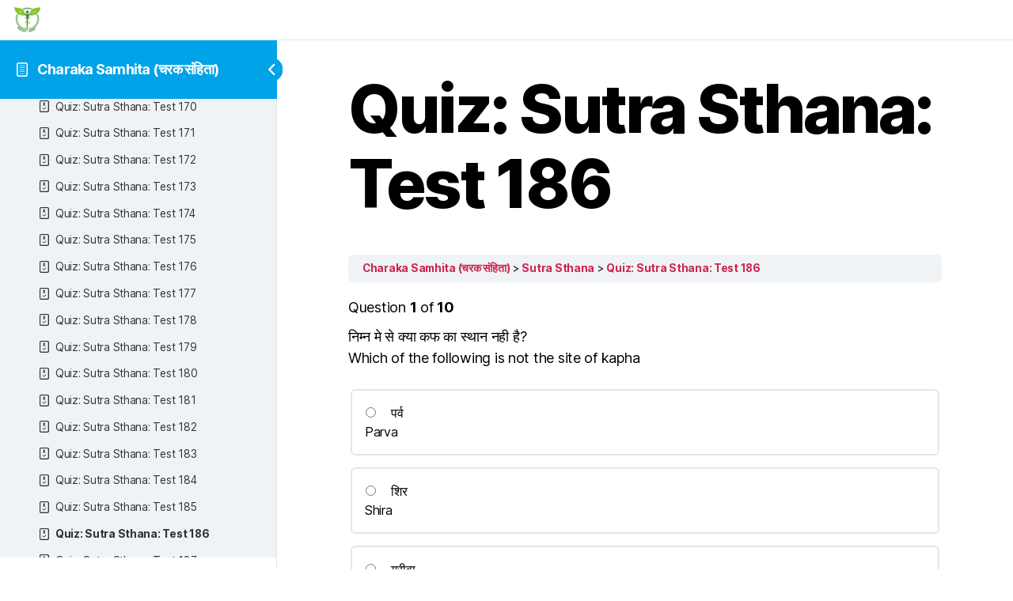

--- FILE ---
content_type: text/html; charset=UTF-8
request_url: https://ayurveddoctor.com/quizzes/quiz-sutra-sthana-test-186
body_size: 18298
content:
<!DOCTYPE html><html lang="en-US"><head><meta charset="UTF-8"><meta name="viewport" content="width=device-width, initial-scale=1"><link rel="profile" href="http://gmpg.org/xfn/11"><link media="all" href="https://ayurveddoctor.com/wp-content/cache/autoptimize/css/autoptimize_1fb6349807b862f4b131231d38d35f4e.css" rel="stylesheet"><link media="print" href="https://ayurveddoctor.com/wp-content/cache/autoptimize/css/autoptimize_f8b91b0e60520b6787c8a6b117d6f2d2.css" rel="stylesheet"><title>Quiz: Sutra Sthana: Test 186 &#8211; Ayurved Doctor</title><meta name='robots' content='max-image-preview:large' /><link rel='dns-prefetch' href='//www.googletagmanager.com' /><link href='https://fonts.gstatic.com' crossorigin='anonymous' rel='preconnect' /><link rel="alternate" type="application/rss+xml" title="Ayurved Doctor &raquo; Feed" href="https://ayurveddoctor.com/feed" /><link rel="alternate" type="application/rss+xml" title="Ayurved Doctor &raquo; Comments Feed" href="https://ayurveddoctor.com/comments/feed" /><link rel='stylesheet' id='elementor-post-10-css' href='https://ayurveddoctor.com/wp-content/cache/autoptimize/css/autoptimize_single_dfa2eb0b2e49a60368e7caf2bc83efea.css?ver=1768897832' media='all' /><link rel='stylesheet' id='elementor-post-93-css' href='https://ayurveddoctor.com/wp-content/cache/autoptimize/css/autoptimize_single_1fd169583ab41e094aa24b38d3af5694.css?ver=1768897832' media='all' /><link rel='stylesheet' id='elementor-post-124-css' href='https://ayurveddoctor.com/wp-content/cache/autoptimize/css/autoptimize_single_3409c038786ae59b84173f31b966a77f.css?ver=1768897833' media='all' /><link rel='stylesheet' id='elementor-gf-local-roboto-css' href='https://ayurveddoctor.com/wp-content/cache/autoptimize/css/autoptimize_single_470f5a2114a8e31daec42cf3537b1270.css?ver=1742243434' media='all' /><link rel='stylesheet' id='elementor-gf-local-robotoslab-css' href='https://ayurveddoctor.com/wp-content/cache/autoptimize/css/autoptimize_single_5a0419c3568fac095d9b2d96a16dde78.css?ver=1742243439' media='all' /><link rel='stylesheet' id='elementor-gf-local-robotocondensed-css' href='https://ayurveddoctor.com/wp-content/cache/autoptimize/css/autoptimize_single_8e72ab038de2da0e097afab83d99190f.css?ver=1742243452' media='all' /> <script src="https://ayurveddoctor.com/wp-includes/js/jquery/jquery.min.js?ver=3.7.1" id="jquery-core-js"></script> <script id="jquery-js-after">!function($){"use strict";$(document).ready(function(){$(this).scrollTop()>100&&$(".hfe-scroll-to-top-wrap").removeClass("hfe-scroll-to-top-hide"),$(window).scroll(function(){$(this).scrollTop()<100?$(".hfe-scroll-to-top-wrap").fadeOut(300):$(".hfe-scroll-to-top-wrap").fadeIn(300)}),$(".hfe-scroll-to-top-wrap").on("click",function(){$("html, body").animate({scrollTop:0},300);return!1})})}(jQuery);
!function($){'use strict';$(document).ready(function(){var bar=$('.hfe-reading-progress-bar');if(!bar.length)return;$(window).on('scroll',function(){var s=$(window).scrollTop(),d=$(document).height()-$(window).height(),p=d? s/d*100:0;bar.css('width',p+'%')});});}(jQuery);</script> <link rel="https://api.w.org/" href="https://ayurveddoctor.com/wp-json/" /><link rel="alternate" title="JSON" type="application/json" href="https://ayurveddoctor.com/wp-json/wp/v2/sfwd-quiz/18170" /><link rel="EditURI" type="application/rsd+xml" title="RSD" href="https://ayurveddoctor.com/xmlrpc.php?rsd" /><meta name="generator" content="WordPress 6.8.3" /><link rel="canonical" href="https://ayurveddoctor.com/quizzes/quiz-sutra-sthana-test-186" /><link rel='shortlink' href='https://ayurveddoctor.com/?p=18170' /><link rel="alternate" title="oEmbed (JSON)" type="application/json+oembed" href="https://ayurveddoctor.com/wp-json/oembed/1.0/embed?url=https%3A%2F%2Fayurveddoctor.com%2Fquizzes%2Fquiz-sutra-sthana-test-186" /><link rel="alternate" title="oEmbed (XML)" type="text/xml+oembed" href="https://ayurveddoctor.com/wp-json/oembed/1.0/embed?url=https%3A%2F%2Fayurveddoctor.com%2Fquizzes%2Fquiz-sutra-sthana-test-186&#038;format=xml" />  <script async src="https://www.googletagmanager.com/gtag/js?id=UA-4773837-8"></script> <script>window.dataLayer = window.dataLayer || [];
			function gtag(){dataLayer.push(arguments);}
			gtag('js', new Date());
			gtag('config', 'UA-4773837-8');</script> <meta name="generator" content="Site Kit by Google 1.170.0" /> <script>document.documentElement.className = document.documentElement.className.replace( 'no-js', 'js' );</script> <meta name="generator" content="Elementor 3.34.2; features: additional_custom_breakpoints; settings: css_print_method-external, google_font-enabled, font_display-auto"><link rel="icon" href="https://ayurveddoctor.com/wp-content/uploads/2020/06/favicon.ico" sizes="32x32" /><link rel="icon" href="https://ayurveddoctor.com/wp-content/uploads/2020/06/favicon.ico" sizes="192x192" /><link rel="apple-touch-icon" href="https://ayurveddoctor.com/wp-content/uploads/2020/06/favicon.ico" /><meta name="msapplication-TileImage" content="https://ayurveddoctor.com/wp-content/uploads/2020/06/favicon.ico" /></head><body class="wp-singular sfwd-quiz-template-default single single-sfwd-quiz postid-18170 wp-embed-responsive wp-theme-twentytwenty ehf-header ehf-footer ehf-template-twentytwenty ehf-stylesheet-twentytwenty singular enable-search-modal missing-post-thumbnail has-single-pagination not-showing-comments show-avatars footer-top-visible ld-in-focus-mode elementor-default elementor-kit-10 learndash-cpt learndash-cpt-sfwd-quiz learndash-template-ld30 learndash-cpt-sfwd-quiz-18170-current learndash-cpt-sfwd-courses-16261-parent learndash-cpt-sfwd-lessons-16263-parent learndash-embed-responsive"><div class="learndash-wrapper"><div class="ld-focus ld-focus-initial-transition  ld-focus-position-default"><div class="ld-focus-sidebar"><div class="ld-course-navigation-heading"> <span class="ld-focus-sidebar-trigger"> <span class="ld-icon ld-icon-arrow-left"></span> </span><h3> <a href="https://ayurveddoctor.com/courses/charaka-samhita" id="ld-focus-mode-course-heading"> <span class="ld-icon ld-icon-content"></span> Charaka Samhita (चरक संहिता) </a></h3></div><div class="ld-focus-sidebar-wrapper"><div class="ld-course-navigation"><div class="ld-course-navigation-list"><div class="ld-lesson-navigation"><div class="ld-lesson-items" id="ld-lesson-list-16261"><div class="ld-lesson-item ld-is-current-lesson learndash-incomplete is_not_sample"><div class="ld-lesson-item-preview"> <a class="ld-lesson-item-preview-heading ld-primary-color-hover" href="https://ayurveddoctor.com/lessons/sutra-sthana"><div class="ld-status-icon ld-status-incomplete"></div><div class="ld-lesson-title"> Sutra Sthana</div> </a> <span class="ld-expand-button ld-button-alternate ld-expanded" aria-label="
 Expand Lesson			" data-ld-expands="ld-nav-content-list-16263" data-ld-collapse-text="false"> <span class="ld-icon-arrow-down ld-icon ld-primary-background"></span> <span class="ld-text ld-primary-color"> 328 Quizzes </span> </span></div><div class="ld-lesson-item-expanded ld-expandable ld-nav-content-list-16263 ld-expanded" id="ld-nav-content-list-16263" data-ld-expand-id="ld-nav-content-list-16263"><div class="ld-table-list ld-topic-list"><div class="ld-table-list-items"><div class="ld-table-list-item learndash-incomplete"><div class="ld-table-list-item-wrapper"> <a class="ld-table-list-item-preview ld-primary-color-hover" href="https://ayurveddoctor.com/quizzes/quiz-sutra-sthana-test-1"><div class="ld-status-icon ld-quiz-incomplete"><span class="ld-icon ld-icon-quiz"></span></div><div class="ld-topic-title">Quiz: Sutra Sthana: Test 1</div> </a></div></div><div class="ld-table-list-item learndash-incomplete"><div class="ld-table-list-item-wrapper"> <a class="ld-table-list-item-preview ld-primary-color-hover" href="https://ayurveddoctor.com/quizzes/quiz-sutra-sthana-test-2"><div class="ld-status-icon ld-quiz-incomplete"><span class="ld-icon ld-icon-quiz"></span></div><div class="ld-topic-title">Quiz: Sutra Sthana: Test 2</div> </a></div></div><div class="ld-table-list-item learndash-incomplete"><div class="ld-table-list-item-wrapper"> <a class="ld-table-list-item-preview ld-primary-color-hover" href="https://ayurveddoctor.com/quizzes/quiz-sutra-sthana-test-3"><div class="ld-status-icon ld-quiz-incomplete"><span class="ld-icon ld-icon-quiz"></span></div><div class="ld-topic-title">Quiz: Sutra Sthana: Test 3</div> </a></div></div><div class="ld-table-list-item learndash-incomplete"><div class="ld-table-list-item-wrapper"> <a class="ld-table-list-item-preview ld-primary-color-hover" href="https://ayurveddoctor.com/quizzes/quiz-sutra-sthana-test-4"><div class="ld-status-icon ld-quiz-incomplete"><span class="ld-icon ld-icon-quiz"></span></div><div class="ld-topic-title">Quiz: Sutra Sthana: Test 4</div> </a></div></div><div class="ld-table-list-item learndash-incomplete"><div class="ld-table-list-item-wrapper"> <a class="ld-table-list-item-preview ld-primary-color-hover" href="https://ayurveddoctor.com/quizzes/quiz-sutra-sthana-test-5"><div class="ld-status-icon ld-quiz-incomplete"><span class="ld-icon ld-icon-quiz"></span></div><div class="ld-topic-title">Quiz: Sutra Sthana: Test 5</div> </a></div></div><div class="ld-table-list-item learndash-incomplete"><div class="ld-table-list-item-wrapper"> <a class="ld-table-list-item-preview ld-primary-color-hover" href="https://ayurveddoctor.com/quizzes/quiz-sutra-sthana-test-6"><div class="ld-status-icon ld-quiz-incomplete"><span class="ld-icon ld-icon-quiz"></span></div><div class="ld-topic-title">Quiz: Sutra Sthana: Test 6</div> </a></div></div><div class="ld-table-list-item learndash-incomplete"><div class="ld-table-list-item-wrapper"> <a class="ld-table-list-item-preview ld-primary-color-hover" href="https://ayurveddoctor.com/quizzes/quiz-sutra-sthana-test-7"><div class="ld-status-icon ld-quiz-incomplete"><span class="ld-icon ld-icon-quiz"></span></div><div class="ld-topic-title">Quiz: Sutra Sthana: Test 7</div> </a></div></div><div class="ld-table-list-item learndash-incomplete"><div class="ld-table-list-item-wrapper"> <a class="ld-table-list-item-preview ld-primary-color-hover" href="https://ayurveddoctor.com/quizzes/quiz-sutra-sthana-test-8"><div class="ld-status-icon ld-quiz-incomplete"><span class="ld-icon ld-icon-quiz"></span></div><div class="ld-topic-title">Quiz: Sutra Sthana: Test 8</div> </a></div></div><div class="ld-table-list-item learndash-incomplete"><div class="ld-table-list-item-wrapper"> <a class="ld-table-list-item-preview ld-primary-color-hover" href="https://ayurveddoctor.com/quizzes/quiz-sutra-sthana-test-9"><div class="ld-status-icon ld-quiz-incomplete"><span class="ld-icon ld-icon-quiz"></span></div><div class="ld-topic-title">Quiz: Sutra Sthana: Test 9</div> </a></div></div><div class="ld-table-list-item learndash-incomplete"><div class="ld-table-list-item-wrapper"> <a class="ld-table-list-item-preview ld-primary-color-hover" href="https://ayurveddoctor.com/quizzes/quiz-sutra-sthana-test-10"><div class="ld-status-icon ld-quiz-incomplete"><span class="ld-icon ld-icon-quiz"></span></div><div class="ld-topic-title">Quiz: Sutra Sthana: Test 10</div> </a></div></div><div class="ld-table-list-item learndash-incomplete"><div class="ld-table-list-item-wrapper"> <a class="ld-table-list-item-preview ld-primary-color-hover" href="https://ayurveddoctor.com/quizzes/quiz-sutra-sthana-test-11"><div class="ld-status-icon ld-quiz-incomplete"><span class="ld-icon ld-icon-quiz"></span></div><div class="ld-topic-title">Quiz: Sutra Sthana: Test 11</div> </a></div></div><div class="ld-table-list-item learndash-incomplete"><div class="ld-table-list-item-wrapper"> <a class="ld-table-list-item-preview ld-primary-color-hover" href="https://ayurveddoctor.com/quizzes/quiz-sutra-sthana-test-12"><div class="ld-status-icon ld-quiz-incomplete"><span class="ld-icon ld-icon-quiz"></span></div><div class="ld-topic-title">Quiz: Sutra Sthana: Test 12</div> </a></div></div><div class="ld-table-list-item learndash-incomplete"><div class="ld-table-list-item-wrapper"> <a class="ld-table-list-item-preview ld-primary-color-hover" href="https://ayurveddoctor.com/quizzes/quiz-sutra-sthana-test-13"><div class="ld-status-icon ld-quiz-incomplete"><span class="ld-icon ld-icon-quiz"></span></div><div class="ld-topic-title">Quiz: Sutra Sthana: Test 13</div> </a></div></div><div class="ld-table-list-item learndash-incomplete"><div class="ld-table-list-item-wrapper"> <a class="ld-table-list-item-preview ld-primary-color-hover" href="https://ayurveddoctor.com/quizzes/quiz-sutra-sthana-test-14"><div class="ld-status-icon ld-quiz-incomplete"><span class="ld-icon ld-icon-quiz"></span></div><div class="ld-topic-title">Quiz: Sutra Sthana: Test 14</div> </a></div></div><div class="ld-table-list-item learndash-incomplete"><div class="ld-table-list-item-wrapper"> <a class="ld-table-list-item-preview ld-primary-color-hover" href="https://ayurveddoctor.com/quizzes/quiz-sutra-sthana-test-15"><div class="ld-status-icon ld-quiz-incomplete"><span class="ld-icon ld-icon-quiz"></span></div><div class="ld-topic-title">Quiz: Sutra Sthana: Test 15</div> </a></div></div><div class="ld-table-list-item learndash-incomplete"><div class="ld-table-list-item-wrapper"> <a class="ld-table-list-item-preview ld-primary-color-hover" href="https://ayurveddoctor.com/quizzes/quiz-sutra-sthana-test-16"><div class="ld-status-icon ld-quiz-incomplete"><span class="ld-icon ld-icon-quiz"></span></div><div class="ld-topic-title">Quiz: Sutra Sthana: Test 16</div> </a></div></div><div class="ld-table-list-item learndash-incomplete"><div class="ld-table-list-item-wrapper"> <a class="ld-table-list-item-preview ld-primary-color-hover" href="https://ayurveddoctor.com/quizzes/quiz-sutra-sthana-test-17"><div class="ld-status-icon ld-quiz-incomplete"><span class="ld-icon ld-icon-quiz"></span></div><div class="ld-topic-title">Quiz: Sutra Sthana: Test 17</div> </a></div></div><div class="ld-table-list-item learndash-incomplete"><div class="ld-table-list-item-wrapper"> <a class="ld-table-list-item-preview ld-primary-color-hover" href="https://ayurveddoctor.com/quizzes/quiz-sutra-sthana-test-18"><div class="ld-status-icon ld-quiz-incomplete"><span class="ld-icon ld-icon-quiz"></span></div><div class="ld-topic-title">Quiz: Sutra Sthana: Test 18</div> </a></div></div><div class="ld-table-list-item learndash-incomplete"><div class="ld-table-list-item-wrapper"> <a class="ld-table-list-item-preview ld-primary-color-hover" href="https://ayurveddoctor.com/quizzes/quiz-sutra-sthana-test-19"><div class="ld-status-icon ld-quiz-incomplete"><span class="ld-icon ld-icon-quiz"></span></div><div class="ld-topic-title">Quiz: Sutra Sthana: Test 19</div> </a></div></div><div class="ld-table-list-item learndash-incomplete"><div class="ld-table-list-item-wrapper"> <a class="ld-table-list-item-preview ld-primary-color-hover" href="https://ayurveddoctor.com/quizzes/quiz-sutra-sthana-test-20"><div class="ld-status-icon ld-quiz-incomplete"><span class="ld-icon ld-icon-quiz"></span></div><div class="ld-topic-title">Quiz: Sutra Sthana: Test 20</div> </a></div></div><div class="ld-table-list-item learndash-incomplete"><div class="ld-table-list-item-wrapper"> <a class="ld-table-list-item-preview ld-primary-color-hover" href="https://ayurveddoctor.com/quizzes/quiz-sutra-sthana-test-21"><div class="ld-status-icon ld-quiz-incomplete"><span class="ld-icon ld-icon-quiz"></span></div><div class="ld-topic-title">Quiz: Sutra Sthana: Test 21</div> </a></div></div><div class="ld-table-list-item learndash-incomplete"><div class="ld-table-list-item-wrapper"> <a class="ld-table-list-item-preview ld-primary-color-hover" href="https://ayurveddoctor.com/quizzes/quiz-sutra-sthana-test-22"><div class="ld-status-icon ld-quiz-incomplete"><span class="ld-icon ld-icon-quiz"></span></div><div class="ld-topic-title">Quiz: Sutra Sthana: Test 22</div> </a></div></div><div class="ld-table-list-item learndash-incomplete"><div class="ld-table-list-item-wrapper"> <a class="ld-table-list-item-preview ld-primary-color-hover" href="https://ayurveddoctor.com/quizzes/quiz-sutra-sthana-test-23"><div class="ld-status-icon ld-quiz-incomplete"><span class="ld-icon ld-icon-quiz"></span></div><div class="ld-topic-title">Quiz: Sutra Sthana: Test 23</div> </a></div></div><div class="ld-table-list-item learndash-incomplete"><div class="ld-table-list-item-wrapper"> <a class="ld-table-list-item-preview ld-primary-color-hover" href="https://ayurveddoctor.com/quizzes/quiz-sutra-sthana-test-24"><div class="ld-status-icon ld-quiz-incomplete"><span class="ld-icon ld-icon-quiz"></span></div><div class="ld-topic-title">Quiz: Sutra Sthana: Test 24</div> </a></div></div><div class="ld-table-list-item learndash-incomplete"><div class="ld-table-list-item-wrapper"> <a class="ld-table-list-item-preview ld-primary-color-hover" href="https://ayurveddoctor.com/quizzes/quiz-sutra-sthana-test-25"><div class="ld-status-icon ld-quiz-incomplete"><span class="ld-icon ld-icon-quiz"></span></div><div class="ld-topic-title">Quiz: Sutra Sthana: Test 25</div> </a></div></div><div class="ld-table-list-item learndash-incomplete"><div class="ld-table-list-item-wrapper"> <a class="ld-table-list-item-preview ld-primary-color-hover" href="https://ayurveddoctor.com/quizzes/quiz-sutra-sthana-test-26"><div class="ld-status-icon ld-quiz-incomplete"><span class="ld-icon ld-icon-quiz"></span></div><div class="ld-topic-title">Quiz: Sutra Sthana: Test 26</div> </a></div></div><div class="ld-table-list-item learndash-incomplete"><div class="ld-table-list-item-wrapper"> <a class="ld-table-list-item-preview ld-primary-color-hover" href="https://ayurveddoctor.com/quizzes/quiz-sutra-sthana-test-27"><div class="ld-status-icon ld-quiz-incomplete"><span class="ld-icon ld-icon-quiz"></span></div><div class="ld-topic-title">Quiz: Sutra Sthana: Test 27</div> </a></div></div><div class="ld-table-list-item learndash-incomplete"><div class="ld-table-list-item-wrapper"> <a class="ld-table-list-item-preview ld-primary-color-hover" href="https://ayurveddoctor.com/quizzes/quiz-sutra-sthana-test-28"><div class="ld-status-icon ld-quiz-incomplete"><span class="ld-icon ld-icon-quiz"></span></div><div class="ld-topic-title">Quiz: Sutra Sthana: Test 28</div> </a></div></div><div class="ld-table-list-item learndash-incomplete"><div class="ld-table-list-item-wrapper"> <a class="ld-table-list-item-preview ld-primary-color-hover" href="https://ayurveddoctor.com/quizzes/quiz-sutra-sthana-test-29"><div class="ld-status-icon ld-quiz-incomplete"><span class="ld-icon ld-icon-quiz"></span></div><div class="ld-topic-title">Quiz: Sutra Sthana: Test 29</div> </a></div></div><div class="ld-table-list-item learndash-incomplete"><div class="ld-table-list-item-wrapper"> <a class="ld-table-list-item-preview ld-primary-color-hover" href="https://ayurveddoctor.com/quizzes/quiz-sutra-sthana-test-30"><div class="ld-status-icon ld-quiz-incomplete"><span class="ld-icon ld-icon-quiz"></span></div><div class="ld-topic-title">Quiz: Sutra Sthana: Test 30</div> </a></div></div><div class="ld-table-list-item learndash-incomplete"><div class="ld-table-list-item-wrapper"> <a class="ld-table-list-item-preview ld-primary-color-hover" href="https://ayurveddoctor.com/quizzes/quiz-sutra-sthana-test-31"><div class="ld-status-icon ld-quiz-incomplete"><span class="ld-icon ld-icon-quiz"></span></div><div class="ld-topic-title">Quiz: Sutra Sthana: Test 31</div> </a></div></div><div class="ld-table-list-item learndash-incomplete"><div class="ld-table-list-item-wrapper"> <a class="ld-table-list-item-preview ld-primary-color-hover" href="https://ayurveddoctor.com/quizzes/quiz-sutra-sthana-test-32"><div class="ld-status-icon ld-quiz-incomplete"><span class="ld-icon ld-icon-quiz"></span></div><div class="ld-topic-title">Quiz: Sutra Sthana: Test 32</div> </a></div></div><div class="ld-table-list-item learndash-incomplete"><div class="ld-table-list-item-wrapper"> <a class="ld-table-list-item-preview ld-primary-color-hover" href="https://ayurveddoctor.com/quizzes/quiz-sutra-sthana-test-33"><div class="ld-status-icon ld-quiz-incomplete"><span class="ld-icon ld-icon-quiz"></span></div><div class="ld-topic-title">Quiz: Sutra Sthana: Test 33</div> </a></div></div><div class="ld-table-list-item learndash-incomplete"><div class="ld-table-list-item-wrapper"> <a class="ld-table-list-item-preview ld-primary-color-hover" href="https://ayurveddoctor.com/quizzes/quiz-sutra-sthana-test-34"><div class="ld-status-icon ld-quiz-incomplete"><span class="ld-icon ld-icon-quiz"></span></div><div class="ld-topic-title">Quiz: Sutra Sthana: Test 34</div> </a></div></div><div class="ld-table-list-item learndash-incomplete"><div class="ld-table-list-item-wrapper"> <a class="ld-table-list-item-preview ld-primary-color-hover" href="https://ayurveddoctor.com/quizzes/quiz-sutra-sthana-test-35"><div class="ld-status-icon ld-quiz-incomplete"><span class="ld-icon ld-icon-quiz"></span></div><div class="ld-topic-title">Quiz: Sutra Sthana: Test 35</div> </a></div></div><div class="ld-table-list-item learndash-incomplete"><div class="ld-table-list-item-wrapper"> <a class="ld-table-list-item-preview ld-primary-color-hover" href="https://ayurveddoctor.com/quizzes/quiz-sutra-sthana-test-36"><div class="ld-status-icon ld-quiz-incomplete"><span class="ld-icon ld-icon-quiz"></span></div><div class="ld-topic-title">Quiz: Sutra Sthana: Test 36</div> </a></div></div><div class="ld-table-list-item learndash-incomplete"><div class="ld-table-list-item-wrapper"> <a class="ld-table-list-item-preview ld-primary-color-hover" href="https://ayurveddoctor.com/quizzes/quiz-sutra-sthana-test-37"><div class="ld-status-icon ld-quiz-incomplete"><span class="ld-icon ld-icon-quiz"></span></div><div class="ld-topic-title">Quiz: Sutra Sthana: Test 37</div> </a></div></div><div class="ld-table-list-item learndash-incomplete"><div class="ld-table-list-item-wrapper"> <a class="ld-table-list-item-preview ld-primary-color-hover" href="https://ayurveddoctor.com/quizzes/quiz-sutra-sthana-test-38"><div class="ld-status-icon ld-quiz-incomplete"><span class="ld-icon ld-icon-quiz"></span></div><div class="ld-topic-title">Quiz: Sutra Sthana: Test 38</div> </a></div></div><div class="ld-table-list-item learndash-incomplete"><div class="ld-table-list-item-wrapper"> <a class="ld-table-list-item-preview ld-primary-color-hover" href="https://ayurveddoctor.com/quizzes/quiz-sutra-sthana-test-39"><div class="ld-status-icon ld-quiz-incomplete"><span class="ld-icon ld-icon-quiz"></span></div><div class="ld-topic-title">Quiz: Sutra Sthana: Test 39</div> </a></div></div><div class="ld-table-list-item learndash-incomplete"><div class="ld-table-list-item-wrapper"> <a class="ld-table-list-item-preview ld-primary-color-hover" href="https://ayurveddoctor.com/quizzes/quiz-sutra-sthana-test-40"><div class="ld-status-icon ld-quiz-incomplete"><span class="ld-icon ld-icon-quiz"></span></div><div class="ld-topic-title">Quiz: Sutra Sthana: Test 40</div> </a></div></div><div class="ld-table-list-item learndash-incomplete"><div class="ld-table-list-item-wrapper"> <a class="ld-table-list-item-preview ld-primary-color-hover" href="https://ayurveddoctor.com/quizzes/quiz-sutra-sthana-test-41"><div class="ld-status-icon ld-quiz-incomplete"><span class="ld-icon ld-icon-quiz"></span></div><div class="ld-topic-title">Quiz: Sutra Sthana: Test 41</div> </a></div></div><div class="ld-table-list-item learndash-incomplete"><div class="ld-table-list-item-wrapper"> <a class="ld-table-list-item-preview ld-primary-color-hover" href="https://ayurveddoctor.com/quizzes/quiz-sutra-sthana-test-42"><div class="ld-status-icon ld-quiz-incomplete"><span class="ld-icon ld-icon-quiz"></span></div><div class="ld-topic-title">Quiz: Sutra Sthana: Test 42</div> </a></div></div><div class="ld-table-list-item learndash-incomplete"><div class="ld-table-list-item-wrapper"> <a class="ld-table-list-item-preview ld-primary-color-hover" href="https://ayurveddoctor.com/quizzes/quiz-sutra-sthana-test-43"><div class="ld-status-icon ld-quiz-incomplete"><span class="ld-icon ld-icon-quiz"></span></div><div class="ld-topic-title">Quiz: Sutra Sthana: Test 43</div> </a></div></div><div class="ld-table-list-item learndash-incomplete"><div class="ld-table-list-item-wrapper"> <a class="ld-table-list-item-preview ld-primary-color-hover" href="https://ayurveddoctor.com/quizzes/quiz-sutra-sthana-test-44"><div class="ld-status-icon ld-quiz-incomplete"><span class="ld-icon ld-icon-quiz"></span></div><div class="ld-topic-title">Quiz: Sutra Sthana: Test 44</div> </a></div></div><div class="ld-table-list-item learndash-incomplete"><div class="ld-table-list-item-wrapper"> <a class="ld-table-list-item-preview ld-primary-color-hover" href="https://ayurveddoctor.com/quizzes/quiz-sutra-sthana-test-45"><div class="ld-status-icon ld-quiz-incomplete"><span class="ld-icon ld-icon-quiz"></span></div><div class="ld-topic-title">Quiz: Sutra Sthana: Test 45</div> </a></div></div><div class="ld-table-list-item learndash-incomplete"><div class="ld-table-list-item-wrapper"> <a class="ld-table-list-item-preview ld-primary-color-hover" href="https://ayurveddoctor.com/quizzes/quiz-sutra-sthana-test-46"><div class="ld-status-icon ld-quiz-incomplete"><span class="ld-icon ld-icon-quiz"></span></div><div class="ld-topic-title">Quiz: Sutra Sthana: Test 46</div> </a></div></div><div class="ld-table-list-item learndash-incomplete"><div class="ld-table-list-item-wrapper"> <a class="ld-table-list-item-preview ld-primary-color-hover" href="https://ayurveddoctor.com/quizzes/quiz-sutra-sthana-test-47"><div class="ld-status-icon ld-quiz-incomplete"><span class="ld-icon ld-icon-quiz"></span></div><div class="ld-topic-title">Quiz: Sutra Sthana: Test 47</div> </a></div></div><div class="ld-table-list-item learndash-incomplete"><div class="ld-table-list-item-wrapper"> <a class="ld-table-list-item-preview ld-primary-color-hover" href="https://ayurveddoctor.com/quizzes/quiz-sutra-sthana-test-48"><div class="ld-status-icon ld-quiz-incomplete"><span class="ld-icon ld-icon-quiz"></span></div><div class="ld-topic-title">Quiz: Sutra Sthana: Test 48</div> </a></div></div><div class="ld-table-list-item learndash-incomplete"><div class="ld-table-list-item-wrapper"> <a class="ld-table-list-item-preview ld-primary-color-hover" href="https://ayurveddoctor.com/quizzes/quiz-sutra-sthana-test-49"><div class="ld-status-icon ld-quiz-incomplete"><span class="ld-icon ld-icon-quiz"></span></div><div class="ld-topic-title">Quiz: Sutra Sthana: Test 49</div> </a></div></div><div class="ld-table-list-item learndash-incomplete"><div class="ld-table-list-item-wrapper"> <a class="ld-table-list-item-preview ld-primary-color-hover" href="https://ayurveddoctor.com/quizzes/quiz-sutra-sthana-test-50"><div class="ld-status-icon ld-quiz-incomplete"><span class="ld-icon ld-icon-quiz"></span></div><div class="ld-topic-title">Quiz: Sutra Sthana: Test 50</div> </a></div></div><div class="ld-table-list-item learndash-incomplete"><div class="ld-table-list-item-wrapper"> <a class="ld-table-list-item-preview ld-primary-color-hover" href="https://ayurveddoctor.com/quizzes/quiz-sutra-sthana-test-51"><div class="ld-status-icon ld-quiz-incomplete"><span class="ld-icon ld-icon-quiz"></span></div><div class="ld-topic-title">Quiz: Sutra Sthana: Test 51</div> </a></div></div><div class="ld-table-list-item learndash-incomplete"><div class="ld-table-list-item-wrapper"> <a class="ld-table-list-item-preview ld-primary-color-hover" href="https://ayurveddoctor.com/quizzes/quiz-sutra-sthana-test-52"><div class="ld-status-icon ld-quiz-incomplete"><span class="ld-icon ld-icon-quiz"></span></div><div class="ld-topic-title">Quiz: Sutra Sthana: Test 52</div> </a></div></div><div class="ld-table-list-item learndash-incomplete"><div class="ld-table-list-item-wrapper"> <a class="ld-table-list-item-preview ld-primary-color-hover" href="https://ayurveddoctor.com/quizzes/quiz-sutra-sthana-test-53"><div class="ld-status-icon ld-quiz-incomplete"><span class="ld-icon ld-icon-quiz"></span></div><div class="ld-topic-title">Quiz: Sutra Sthana: Test 53</div> </a></div></div><div class="ld-table-list-item learndash-incomplete"><div class="ld-table-list-item-wrapper"> <a class="ld-table-list-item-preview ld-primary-color-hover" href="https://ayurveddoctor.com/quizzes/quiz-sutra-sthana-test-54"><div class="ld-status-icon ld-quiz-incomplete"><span class="ld-icon ld-icon-quiz"></span></div><div class="ld-topic-title">Quiz: Sutra Sthana: Test 54</div> </a></div></div><div class="ld-table-list-item learndash-incomplete"><div class="ld-table-list-item-wrapper"> <a class="ld-table-list-item-preview ld-primary-color-hover" href="https://ayurveddoctor.com/quizzes/quiz-sutra-sthana-test-55"><div class="ld-status-icon ld-quiz-incomplete"><span class="ld-icon ld-icon-quiz"></span></div><div class="ld-topic-title">Quiz: Sutra Sthana: Test 55</div> </a></div></div><div class="ld-table-list-item learndash-incomplete"><div class="ld-table-list-item-wrapper"> <a class="ld-table-list-item-preview ld-primary-color-hover" href="https://ayurveddoctor.com/quizzes/quiz-sutra-sthana-test-56"><div class="ld-status-icon ld-quiz-incomplete"><span class="ld-icon ld-icon-quiz"></span></div><div class="ld-topic-title">Quiz: Sutra Sthana: Test 56</div> </a></div></div><div class="ld-table-list-item learndash-incomplete"><div class="ld-table-list-item-wrapper"> <a class="ld-table-list-item-preview ld-primary-color-hover" href="https://ayurveddoctor.com/quizzes/quiz-sutra-sthana-test-57"><div class="ld-status-icon ld-quiz-incomplete"><span class="ld-icon ld-icon-quiz"></span></div><div class="ld-topic-title">Quiz: Sutra Sthana: Test 57</div> </a></div></div><div class="ld-table-list-item learndash-incomplete"><div class="ld-table-list-item-wrapper"> <a class="ld-table-list-item-preview ld-primary-color-hover" href="https://ayurveddoctor.com/quizzes/quiz-sutra-sthana-test-58"><div class="ld-status-icon ld-quiz-incomplete"><span class="ld-icon ld-icon-quiz"></span></div><div class="ld-topic-title">Quiz: Sutra Sthana: Test 58</div> </a></div></div><div class="ld-table-list-item learndash-incomplete"><div class="ld-table-list-item-wrapper"> <a class="ld-table-list-item-preview ld-primary-color-hover" href="https://ayurveddoctor.com/quizzes/quiz-sutra-sthana-test-59"><div class="ld-status-icon ld-quiz-incomplete"><span class="ld-icon ld-icon-quiz"></span></div><div class="ld-topic-title">Quiz: Sutra Sthana: Test 59</div> </a></div></div><div class="ld-table-list-item learndash-incomplete"><div class="ld-table-list-item-wrapper"> <a class="ld-table-list-item-preview ld-primary-color-hover" href="https://ayurveddoctor.com/quizzes/quiz-sutra-sthana-test-60"><div class="ld-status-icon ld-quiz-incomplete"><span class="ld-icon ld-icon-quiz"></span></div><div class="ld-topic-title">Quiz: Sutra Sthana: Test 60</div> </a></div></div><div class="ld-table-list-item learndash-incomplete"><div class="ld-table-list-item-wrapper"> <a class="ld-table-list-item-preview ld-primary-color-hover" href="https://ayurveddoctor.com/quizzes/quiz-sutra-sthana-test-61"><div class="ld-status-icon ld-quiz-incomplete"><span class="ld-icon ld-icon-quiz"></span></div><div class="ld-topic-title">Quiz: Sutra Sthana: Test 61</div> </a></div></div><div class="ld-table-list-item learndash-incomplete"><div class="ld-table-list-item-wrapper"> <a class="ld-table-list-item-preview ld-primary-color-hover" href="https://ayurveddoctor.com/quizzes/quiz-sutra-sthana-test-62"><div class="ld-status-icon ld-quiz-incomplete"><span class="ld-icon ld-icon-quiz"></span></div><div class="ld-topic-title">Quiz: Sutra Sthana: Test 62</div> </a></div></div><div class="ld-table-list-item learndash-incomplete"><div class="ld-table-list-item-wrapper"> <a class="ld-table-list-item-preview ld-primary-color-hover" href="https://ayurveddoctor.com/quizzes/quiz-sutra-sthana-test-63"><div class="ld-status-icon ld-quiz-incomplete"><span class="ld-icon ld-icon-quiz"></span></div><div class="ld-topic-title">Quiz: Sutra Sthana: Test 63</div> </a></div></div><div class="ld-table-list-item learndash-incomplete"><div class="ld-table-list-item-wrapper"> <a class="ld-table-list-item-preview ld-primary-color-hover" href="https://ayurveddoctor.com/quizzes/quiz-sutra-sthana-test-64"><div class="ld-status-icon ld-quiz-incomplete"><span class="ld-icon ld-icon-quiz"></span></div><div class="ld-topic-title">Quiz: Sutra Sthana: Test 64</div> </a></div></div><div class="ld-table-list-item learndash-incomplete"><div class="ld-table-list-item-wrapper"> <a class="ld-table-list-item-preview ld-primary-color-hover" href="https://ayurveddoctor.com/quizzes/quiz-sutra-sthana-test-65"><div class="ld-status-icon ld-quiz-incomplete"><span class="ld-icon ld-icon-quiz"></span></div><div class="ld-topic-title">Quiz: Sutra Sthana: Test 65</div> </a></div></div><div class="ld-table-list-item learndash-incomplete"><div class="ld-table-list-item-wrapper"> <a class="ld-table-list-item-preview ld-primary-color-hover" href="https://ayurveddoctor.com/quizzes/quiz-sutra-sthana-test-66"><div class="ld-status-icon ld-quiz-incomplete"><span class="ld-icon ld-icon-quiz"></span></div><div class="ld-topic-title">Quiz: Sutra Sthana: Test 66</div> </a></div></div><div class="ld-table-list-item learndash-incomplete"><div class="ld-table-list-item-wrapper"> <a class="ld-table-list-item-preview ld-primary-color-hover" href="https://ayurveddoctor.com/quizzes/quiz-sutra-sthana-test-67"><div class="ld-status-icon ld-quiz-incomplete"><span class="ld-icon ld-icon-quiz"></span></div><div class="ld-topic-title">Quiz: Sutra Sthana: Test 67</div> </a></div></div><div class="ld-table-list-item learndash-incomplete"><div class="ld-table-list-item-wrapper"> <a class="ld-table-list-item-preview ld-primary-color-hover" href="https://ayurveddoctor.com/quizzes/quiz-sutra-sthana-test-68"><div class="ld-status-icon ld-quiz-incomplete"><span class="ld-icon ld-icon-quiz"></span></div><div class="ld-topic-title">Quiz: Sutra Sthana: Test 68</div> </a></div></div><div class="ld-table-list-item learndash-incomplete"><div class="ld-table-list-item-wrapper"> <a class="ld-table-list-item-preview ld-primary-color-hover" href="https://ayurveddoctor.com/quizzes/quiz-sutra-sthana-test-69"><div class="ld-status-icon ld-quiz-incomplete"><span class="ld-icon ld-icon-quiz"></span></div><div class="ld-topic-title">Quiz: Sutra Sthana: Test 69</div> </a></div></div><div class="ld-table-list-item learndash-incomplete"><div class="ld-table-list-item-wrapper"> <a class="ld-table-list-item-preview ld-primary-color-hover" href="https://ayurveddoctor.com/quizzes/quiz-sutra-sthana-test-70"><div class="ld-status-icon ld-quiz-incomplete"><span class="ld-icon ld-icon-quiz"></span></div><div class="ld-topic-title">Quiz: Sutra Sthana: Test 70</div> </a></div></div><div class="ld-table-list-item learndash-incomplete"><div class="ld-table-list-item-wrapper"> <a class="ld-table-list-item-preview ld-primary-color-hover" href="https://ayurveddoctor.com/quizzes/quiz-sutra-sthana-test-71"><div class="ld-status-icon ld-quiz-incomplete"><span class="ld-icon ld-icon-quiz"></span></div><div class="ld-topic-title">Quiz: Sutra Sthana: Test 71</div> </a></div></div><div class="ld-table-list-item learndash-incomplete"><div class="ld-table-list-item-wrapper"> <a class="ld-table-list-item-preview ld-primary-color-hover" href="https://ayurveddoctor.com/quizzes/quiz-sutra-sthana-test-72"><div class="ld-status-icon ld-quiz-incomplete"><span class="ld-icon ld-icon-quiz"></span></div><div class="ld-topic-title">Quiz: Sutra Sthana: Test 72</div> </a></div></div><div class="ld-table-list-item learndash-incomplete"><div class="ld-table-list-item-wrapper"> <a class="ld-table-list-item-preview ld-primary-color-hover" href="https://ayurveddoctor.com/quizzes/quiz-sutra-sthana-test-73"><div class="ld-status-icon ld-quiz-incomplete"><span class="ld-icon ld-icon-quiz"></span></div><div class="ld-topic-title">Quiz: Sutra Sthana: Test 73</div> </a></div></div><div class="ld-table-list-item learndash-incomplete"><div class="ld-table-list-item-wrapper"> <a class="ld-table-list-item-preview ld-primary-color-hover" href="https://ayurveddoctor.com/quizzes/quiz-sutra-sthana-test-74"><div class="ld-status-icon ld-quiz-incomplete"><span class="ld-icon ld-icon-quiz"></span></div><div class="ld-topic-title">Quiz: Sutra Sthana: Test 74</div> </a></div></div><div class="ld-table-list-item learndash-incomplete"><div class="ld-table-list-item-wrapper"> <a class="ld-table-list-item-preview ld-primary-color-hover" href="https://ayurveddoctor.com/quizzes/quiz-sutra-sthana-test-75"><div class="ld-status-icon ld-quiz-incomplete"><span class="ld-icon ld-icon-quiz"></span></div><div class="ld-topic-title">Quiz: Sutra Sthana: Test 75</div> </a></div></div><div class="ld-table-list-item learndash-incomplete"><div class="ld-table-list-item-wrapper"> <a class="ld-table-list-item-preview ld-primary-color-hover" href="https://ayurveddoctor.com/quizzes/quiz-sutra-sthana-test-76"><div class="ld-status-icon ld-quiz-incomplete"><span class="ld-icon ld-icon-quiz"></span></div><div class="ld-topic-title">Quiz: Sutra Sthana: Test 76</div> </a></div></div><div class="ld-table-list-item learndash-incomplete"><div class="ld-table-list-item-wrapper"> <a class="ld-table-list-item-preview ld-primary-color-hover" href="https://ayurveddoctor.com/quizzes/quiz-sutra-sthana-test-77"><div class="ld-status-icon ld-quiz-incomplete"><span class="ld-icon ld-icon-quiz"></span></div><div class="ld-topic-title">Quiz: Sutra Sthana: Test 77</div> </a></div></div><div class="ld-table-list-item learndash-incomplete"><div class="ld-table-list-item-wrapper"> <a class="ld-table-list-item-preview ld-primary-color-hover" href="https://ayurveddoctor.com/quizzes/quiz-sutra-sthana-test-78"><div class="ld-status-icon ld-quiz-incomplete"><span class="ld-icon ld-icon-quiz"></span></div><div class="ld-topic-title">Quiz: Sutra Sthana: Test 78</div> </a></div></div><div class="ld-table-list-item learndash-incomplete"><div class="ld-table-list-item-wrapper"> <a class="ld-table-list-item-preview ld-primary-color-hover" href="https://ayurveddoctor.com/quizzes/quiz-sutra-sthana-test-79"><div class="ld-status-icon ld-quiz-incomplete"><span class="ld-icon ld-icon-quiz"></span></div><div class="ld-topic-title">Quiz: Sutra Sthana: Test 79</div> </a></div></div><div class="ld-table-list-item learndash-incomplete"><div class="ld-table-list-item-wrapper"> <a class="ld-table-list-item-preview ld-primary-color-hover" href="https://ayurveddoctor.com/quizzes/quiz-sutra-sthana-test-80"><div class="ld-status-icon ld-quiz-incomplete"><span class="ld-icon ld-icon-quiz"></span></div><div class="ld-topic-title">Quiz: Sutra Sthana: Test 80</div> </a></div></div><div class="ld-table-list-item learndash-incomplete"><div class="ld-table-list-item-wrapper"> <a class="ld-table-list-item-preview ld-primary-color-hover" href="https://ayurveddoctor.com/quizzes/quiz-sutra-sthana-test-81"><div class="ld-status-icon ld-quiz-incomplete"><span class="ld-icon ld-icon-quiz"></span></div><div class="ld-topic-title">Quiz: Sutra Sthana: Test 81</div> </a></div></div><div class="ld-table-list-item learndash-incomplete"><div class="ld-table-list-item-wrapper"> <a class="ld-table-list-item-preview ld-primary-color-hover" href="https://ayurveddoctor.com/quizzes/quiz-sutra-sthana-test-82"><div class="ld-status-icon ld-quiz-incomplete"><span class="ld-icon ld-icon-quiz"></span></div><div class="ld-topic-title">Quiz: Sutra Sthana: Test 82</div> </a></div></div><div class="ld-table-list-item learndash-incomplete"><div class="ld-table-list-item-wrapper"> <a class="ld-table-list-item-preview ld-primary-color-hover" href="https://ayurveddoctor.com/quizzes/quiz-sutra-sthana-test-83"><div class="ld-status-icon ld-quiz-incomplete"><span class="ld-icon ld-icon-quiz"></span></div><div class="ld-topic-title">Quiz: Sutra Sthana: Test 83</div> </a></div></div><div class="ld-table-list-item learndash-incomplete"><div class="ld-table-list-item-wrapper"> <a class="ld-table-list-item-preview ld-primary-color-hover" href="https://ayurveddoctor.com/quizzes/quiz-sutra-sthana-test-84"><div class="ld-status-icon ld-quiz-incomplete"><span class="ld-icon ld-icon-quiz"></span></div><div class="ld-topic-title">Quiz: Sutra Sthana: Test 84</div> </a></div></div><div class="ld-table-list-item learndash-incomplete"><div class="ld-table-list-item-wrapper"> <a class="ld-table-list-item-preview ld-primary-color-hover" href="https://ayurveddoctor.com/quizzes/quiz-sutra-sthana-test-85"><div class="ld-status-icon ld-quiz-incomplete"><span class="ld-icon ld-icon-quiz"></span></div><div class="ld-topic-title">Quiz: Sutra Sthana: Test 85</div> </a></div></div><div class="ld-table-list-item learndash-incomplete"><div class="ld-table-list-item-wrapper"> <a class="ld-table-list-item-preview ld-primary-color-hover" href="https://ayurveddoctor.com/quizzes/quiz-sutra-sthana-test-86"><div class="ld-status-icon ld-quiz-incomplete"><span class="ld-icon ld-icon-quiz"></span></div><div class="ld-topic-title">Quiz: Sutra Sthana: Test 86</div> </a></div></div><div class="ld-table-list-item learndash-incomplete"><div class="ld-table-list-item-wrapper"> <a class="ld-table-list-item-preview ld-primary-color-hover" href="https://ayurveddoctor.com/quizzes/quiz-sutra-sthana-test-87"><div class="ld-status-icon ld-quiz-incomplete"><span class="ld-icon ld-icon-quiz"></span></div><div class="ld-topic-title">Quiz: Sutra Sthana: Test 87</div> </a></div></div><div class="ld-table-list-item learndash-incomplete"><div class="ld-table-list-item-wrapper"> <a class="ld-table-list-item-preview ld-primary-color-hover" href="https://ayurveddoctor.com/quizzes/quiz-sutra-sthana-test-88"><div class="ld-status-icon ld-quiz-incomplete"><span class="ld-icon ld-icon-quiz"></span></div><div class="ld-topic-title">Quiz: Sutra Sthana: Test 88</div> </a></div></div><div class="ld-table-list-item learndash-incomplete"><div class="ld-table-list-item-wrapper"> <a class="ld-table-list-item-preview ld-primary-color-hover" href="https://ayurveddoctor.com/quizzes/quiz-sutra-sthana-test-89"><div class="ld-status-icon ld-quiz-incomplete"><span class="ld-icon ld-icon-quiz"></span></div><div class="ld-topic-title">Quiz: Sutra Sthana: Test 89</div> </a></div></div><div class="ld-table-list-item learndash-incomplete"><div class="ld-table-list-item-wrapper"> <a class="ld-table-list-item-preview ld-primary-color-hover" href="https://ayurveddoctor.com/quizzes/quiz-sutra-sthana-test-90"><div class="ld-status-icon ld-quiz-incomplete"><span class="ld-icon ld-icon-quiz"></span></div><div class="ld-topic-title">Quiz: Sutra Sthana: Test 90</div> </a></div></div><div class="ld-table-list-item learndash-incomplete"><div class="ld-table-list-item-wrapper"> <a class="ld-table-list-item-preview ld-primary-color-hover" href="https://ayurveddoctor.com/quizzes/quiz-sutra-sthana-test-91"><div class="ld-status-icon ld-quiz-incomplete"><span class="ld-icon ld-icon-quiz"></span></div><div class="ld-topic-title">Quiz: Sutra Sthana: Test 91</div> </a></div></div><div class="ld-table-list-item learndash-incomplete"><div class="ld-table-list-item-wrapper"> <a class="ld-table-list-item-preview ld-primary-color-hover" href="https://ayurveddoctor.com/quizzes/quiz-sutra-sthana-test-92"><div class="ld-status-icon ld-quiz-incomplete"><span class="ld-icon ld-icon-quiz"></span></div><div class="ld-topic-title">Quiz: Sutra Sthana: Test 92</div> </a></div></div><div class="ld-table-list-item learndash-incomplete"><div class="ld-table-list-item-wrapper"> <a class="ld-table-list-item-preview ld-primary-color-hover" href="https://ayurveddoctor.com/quizzes/quiz-sutra-sthana-test-93"><div class="ld-status-icon ld-quiz-incomplete"><span class="ld-icon ld-icon-quiz"></span></div><div class="ld-topic-title">Quiz: Sutra Sthana: Test 93</div> </a></div></div><div class="ld-table-list-item learndash-incomplete"><div class="ld-table-list-item-wrapper"> <a class="ld-table-list-item-preview ld-primary-color-hover" href="https://ayurveddoctor.com/quizzes/quiz-sutra-sthana-test-94"><div class="ld-status-icon ld-quiz-incomplete"><span class="ld-icon ld-icon-quiz"></span></div><div class="ld-topic-title">Quiz: Sutra Sthana: Test 94</div> </a></div></div><div class="ld-table-list-item learndash-incomplete"><div class="ld-table-list-item-wrapper"> <a class="ld-table-list-item-preview ld-primary-color-hover" href="https://ayurveddoctor.com/quizzes/quiz-sutra-sthana-test-95"><div class="ld-status-icon ld-quiz-incomplete"><span class="ld-icon ld-icon-quiz"></span></div><div class="ld-topic-title">Quiz: Sutra Sthana: Test 95</div> </a></div></div><div class="ld-table-list-item learndash-incomplete"><div class="ld-table-list-item-wrapper"> <a class="ld-table-list-item-preview ld-primary-color-hover" href="https://ayurveddoctor.com/quizzes/quiz-sutra-sthana-test-96"><div class="ld-status-icon ld-quiz-incomplete"><span class="ld-icon ld-icon-quiz"></span></div><div class="ld-topic-title">Quiz: Sutra Sthana: Test 96</div> </a></div></div><div class="ld-table-list-item learndash-incomplete"><div class="ld-table-list-item-wrapper"> <a class="ld-table-list-item-preview ld-primary-color-hover" href="https://ayurveddoctor.com/quizzes/quiz-sutra-sthana-test-97"><div class="ld-status-icon ld-quiz-incomplete"><span class="ld-icon ld-icon-quiz"></span></div><div class="ld-topic-title">Quiz: Sutra Sthana: Test 97</div> </a></div></div><div class="ld-table-list-item learndash-incomplete"><div class="ld-table-list-item-wrapper"> <a class="ld-table-list-item-preview ld-primary-color-hover" href="https://ayurveddoctor.com/quizzes/quiz-sutra-sthana-test-98"><div class="ld-status-icon ld-quiz-incomplete"><span class="ld-icon ld-icon-quiz"></span></div><div class="ld-topic-title">Quiz: Sutra Sthana: Test 98</div> </a></div></div><div class="ld-table-list-item learndash-incomplete"><div class="ld-table-list-item-wrapper"> <a class="ld-table-list-item-preview ld-primary-color-hover" href="https://ayurveddoctor.com/quizzes/quiz-sutra-sthana-test-99"><div class="ld-status-icon ld-quiz-incomplete"><span class="ld-icon ld-icon-quiz"></span></div><div class="ld-topic-title">Quiz: Sutra Sthana: Test 99</div> </a></div></div><div class="ld-table-list-item learndash-incomplete"><div class="ld-table-list-item-wrapper"> <a class="ld-table-list-item-preview ld-primary-color-hover" href="https://ayurveddoctor.com/quizzes/quiz-sutra-sthana-test-100"><div class="ld-status-icon ld-quiz-incomplete"><span class="ld-icon ld-icon-quiz"></span></div><div class="ld-topic-title">Quiz: Sutra Sthana: Test 100</div> </a></div></div><div class="ld-table-list-item learndash-incomplete"><div class="ld-table-list-item-wrapper"> <a class="ld-table-list-item-preview ld-primary-color-hover" href="https://ayurveddoctor.com/quizzes/quiz-sutra-sthana-test-101"><div class="ld-status-icon ld-quiz-incomplete"><span class="ld-icon ld-icon-quiz"></span></div><div class="ld-topic-title">Quiz: Sutra Sthana: Test 101</div> </a></div></div><div class="ld-table-list-item learndash-incomplete"><div class="ld-table-list-item-wrapper"> <a class="ld-table-list-item-preview ld-primary-color-hover" href="https://ayurveddoctor.com/quizzes/quiz-sutra-sthana-test-102"><div class="ld-status-icon ld-quiz-incomplete"><span class="ld-icon ld-icon-quiz"></span></div><div class="ld-topic-title">Quiz: Sutra Sthana: Test 102</div> </a></div></div><div class="ld-table-list-item learndash-incomplete"><div class="ld-table-list-item-wrapper"> <a class="ld-table-list-item-preview ld-primary-color-hover" href="https://ayurveddoctor.com/quizzes/quiz-sutra-sthana-test-103"><div class="ld-status-icon ld-quiz-incomplete"><span class="ld-icon ld-icon-quiz"></span></div><div class="ld-topic-title">Quiz: Sutra Sthana: Test 103</div> </a></div></div><div class="ld-table-list-item learndash-incomplete"><div class="ld-table-list-item-wrapper"> <a class="ld-table-list-item-preview ld-primary-color-hover" href="https://ayurveddoctor.com/quizzes/quiz-sutra-sthana-test-104"><div class="ld-status-icon ld-quiz-incomplete"><span class="ld-icon ld-icon-quiz"></span></div><div class="ld-topic-title">Quiz: Sutra Sthana: Test 104</div> </a></div></div><div class="ld-table-list-item learndash-incomplete"><div class="ld-table-list-item-wrapper"> <a class="ld-table-list-item-preview ld-primary-color-hover" href="https://ayurveddoctor.com/quizzes/quiz-sutra-sthana-test-105"><div class="ld-status-icon ld-quiz-incomplete"><span class="ld-icon ld-icon-quiz"></span></div><div class="ld-topic-title">Quiz: Sutra Sthana: Test 105</div> </a></div></div><div class="ld-table-list-item learndash-incomplete"><div class="ld-table-list-item-wrapper"> <a class="ld-table-list-item-preview ld-primary-color-hover" href="https://ayurveddoctor.com/quizzes/quiz-sutra-sthana-test-106"><div class="ld-status-icon ld-quiz-incomplete"><span class="ld-icon ld-icon-quiz"></span></div><div class="ld-topic-title">Quiz: Sutra Sthana: Test 106</div> </a></div></div><div class="ld-table-list-item learndash-incomplete"><div class="ld-table-list-item-wrapper"> <a class="ld-table-list-item-preview ld-primary-color-hover" href="https://ayurveddoctor.com/quizzes/quiz-sutra-sthana-test-107"><div class="ld-status-icon ld-quiz-incomplete"><span class="ld-icon ld-icon-quiz"></span></div><div class="ld-topic-title">Quiz: Sutra Sthana: Test 107</div> </a></div></div><div class="ld-table-list-item learndash-incomplete"><div class="ld-table-list-item-wrapper"> <a class="ld-table-list-item-preview ld-primary-color-hover" href="https://ayurveddoctor.com/quizzes/quiz-sutra-sthana-test-108"><div class="ld-status-icon ld-quiz-incomplete"><span class="ld-icon ld-icon-quiz"></span></div><div class="ld-topic-title">Quiz: Sutra Sthana: Test 108</div> </a></div></div><div class="ld-table-list-item learndash-incomplete"><div class="ld-table-list-item-wrapper"> <a class="ld-table-list-item-preview ld-primary-color-hover" href="https://ayurveddoctor.com/quizzes/quiz-sutra-sthana-test-109"><div class="ld-status-icon ld-quiz-incomplete"><span class="ld-icon ld-icon-quiz"></span></div><div class="ld-topic-title">Quiz: Sutra Sthana: Test 109</div> </a></div></div><div class="ld-table-list-item learndash-incomplete"><div class="ld-table-list-item-wrapper"> <a class="ld-table-list-item-preview ld-primary-color-hover" href="https://ayurveddoctor.com/quizzes/quiz-sutra-sthana-test-110"><div class="ld-status-icon ld-quiz-incomplete"><span class="ld-icon ld-icon-quiz"></span></div><div class="ld-topic-title">Quiz: Sutra Sthana: Test 110</div> </a></div></div><div class="ld-table-list-item learndash-incomplete"><div class="ld-table-list-item-wrapper"> <a class="ld-table-list-item-preview ld-primary-color-hover" href="https://ayurveddoctor.com/quizzes/quiz-sutra-sthana-test-111"><div class="ld-status-icon ld-quiz-incomplete"><span class="ld-icon ld-icon-quiz"></span></div><div class="ld-topic-title">Quiz: Sutra Sthana: Test 111</div> </a></div></div><div class="ld-table-list-item learndash-incomplete"><div class="ld-table-list-item-wrapper"> <a class="ld-table-list-item-preview ld-primary-color-hover" href="https://ayurveddoctor.com/quizzes/quiz-sutra-sthana-test-112"><div class="ld-status-icon ld-quiz-incomplete"><span class="ld-icon ld-icon-quiz"></span></div><div class="ld-topic-title">Quiz: Sutra Sthana: Test 112</div> </a></div></div><div class="ld-table-list-item learndash-incomplete"><div class="ld-table-list-item-wrapper"> <a class="ld-table-list-item-preview ld-primary-color-hover" href="https://ayurveddoctor.com/quizzes/quiz-sutra-sthana-test-113"><div class="ld-status-icon ld-quiz-incomplete"><span class="ld-icon ld-icon-quiz"></span></div><div class="ld-topic-title">Quiz: Sutra Sthana: Test 113</div> </a></div></div><div class="ld-table-list-item learndash-incomplete"><div class="ld-table-list-item-wrapper"> <a class="ld-table-list-item-preview ld-primary-color-hover" href="https://ayurveddoctor.com/quizzes/quiz-sutra-sthana-test-114"><div class="ld-status-icon ld-quiz-incomplete"><span class="ld-icon ld-icon-quiz"></span></div><div class="ld-topic-title">Quiz: Sutra Sthana: Test 114</div> </a></div></div><div class="ld-table-list-item learndash-incomplete"><div class="ld-table-list-item-wrapper"> <a class="ld-table-list-item-preview ld-primary-color-hover" href="https://ayurveddoctor.com/quizzes/quiz-sutra-sthana-test-115"><div class="ld-status-icon ld-quiz-incomplete"><span class="ld-icon ld-icon-quiz"></span></div><div class="ld-topic-title">Quiz: Sutra Sthana: Test 115</div> </a></div></div><div class="ld-table-list-item learndash-incomplete"><div class="ld-table-list-item-wrapper"> <a class="ld-table-list-item-preview ld-primary-color-hover" href="https://ayurveddoctor.com/quizzes/quiz-sutra-sthana-test-116"><div class="ld-status-icon ld-quiz-incomplete"><span class="ld-icon ld-icon-quiz"></span></div><div class="ld-topic-title">Quiz: Sutra Sthana: Test 116</div> </a></div></div><div class="ld-table-list-item learndash-incomplete"><div class="ld-table-list-item-wrapper"> <a class="ld-table-list-item-preview ld-primary-color-hover" href="https://ayurveddoctor.com/quizzes/quiz-sutra-sthana-test-117"><div class="ld-status-icon ld-quiz-incomplete"><span class="ld-icon ld-icon-quiz"></span></div><div class="ld-topic-title">Quiz: Sutra Sthana: Test 117</div> </a></div></div><div class="ld-table-list-item learndash-incomplete"><div class="ld-table-list-item-wrapper"> <a class="ld-table-list-item-preview ld-primary-color-hover" href="https://ayurveddoctor.com/quizzes/quiz-sutra-sthana-test-118"><div class="ld-status-icon ld-quiz-incomplete"><span class="ld-icon ld-icon-quiz"></span></div><div class="ld-topic-title">Quiz: Sutra Sthana: Test 118</div> </a></div></div><div class="ld-table-list-item learndash-incomplete"><div class="ld-table-list-item-wrapper"> <a class="ld-table-list-item-preview ld-primary-color-hover" href="https://ayurveddoctor.com/quizzes/quiz-sutra-sthana-test-119"><div class="ld-status-icon ld-quiz-incomplete"><span class="ld-icon ld-icon-quiz"></span></div><div class="ld-topic-title">Quiz: Sutra Sthana: Test 119</div> </a></div></div><div class="ld-table-list-item learndash-incomplete"><div class="ld-table-list-item-wrapper"> <a class="ld-table-list-item-preview ld-primary-color-hover" href="https://ayurveddoctor.com/quizzes/quiz-sutra-sthana-test-120"><div class="ld-status-icon ld-quiz-incomplete"><span class="ld-icon ld-icon-quiz"></span></div><div class="ld-topic-title">Quiz: Sutra Sthana: Test 120</div> </a></div></div><div class="ld-table-list-item learndash-incomplete"><div class="ld-table-list-item-wrapper"> <a class="ld-table-list-item-preview ld-primary-color-hover" href="https://ayurveddoctor.com/quizzes/quiz-sutra-sthana-test-121"><div class="ld-status-icon ld-quiz-incomplete"><span class="ld-icon ld-icon-quiz"></span></div><div class="ld-topic-title">Quiz: Sutra Sthana: Test 121</div> </a></div></div><div class="ld-table-list-item learndash-incomplete"><div class="ld-table-list-item-wrapper"> <a class="ld-table-list-item-preview ld-primary-color-hover" href="https://ayurveddoctor.com/quizzes/quiz-sutra-sthana-test-122"><div class="ld-status-icon ld-quiz-incomplete"><span class="ld-icon ld-icon-quiz"></span></div><div class="ld-topic-title">Quiz: Sutra Sthana: Test 122</div> </a></div></div><div class="ld-table-list-item learndash-incomplete"><div class="ld-table-list-item-wrapper"> <a class="ld-table-list-item-preview ld-primary-color-hover" href="https://ayurveddoctor.com/quizzes/quiz-sutra-sthana-test-123"><div class="ld-status-icon ld-quiz-incomplete"><span class="ld-icon ld-icon-quiz"></span></div><div class="ld-topic-title">Quiz: Sutra Sthana: Test 123</div> </a></div></div><div class="ld-table-list-item learndash-incomplete"><div class="ld-table-list-item-wrapper"> <a class="ld-table-list-item-preview ld-primary-color-hover" href="https://ayurveddoctor.com/quizzes/quiz-sutra-sthana-test-124"><div class="ld-status-icon ld-quiz-incomplete"><span class="ld-icon ld-icon-quiz"></span></div><div class="ld-topic-title">Quiz: Sutra Sthana: Test 124</div> </a></div></div><div class="ld-table-list-item learndash-incomplete"><div class="ld-table-list-item-wrapper"> <a class="ld-table-list-item-preview ld-primary-color-hover" href="https://ayurveddoctor.com/quizzes/quiz-sutra-sthana-test-125"><div class="ld-status-icon ld-quiz-incomplete"><span class="ld-icon ld-icon-quiz"></span></div><div class="ld-topic-title">Quiz: Sutra Sthana: Test 125</div> </a></div></div><div class="ld-table-list-item learndash-incomplete"><div class="ld-table-list-item-wrapper"> <a class="ld-table-list-item-preview ld-primary-color-hover" href="https://ayurveddoctor.com/quizzes/quiz-sutra-sthana-test-126"><div class="ld-status-icon ld-quiz-incomplete"><span class="ld-icon ld-icon-quiz"></span></div><div class="ld-topic-title">Quiz: Sutra Sthana: Test 126</div> </a></div></div><div class="ld-table-list-item learndash-incomplete"><div class="ld-table-list-item-wrapper"> <a class="ld-table-list-item-preview ld-primary-color-hover" href="https://ayurveddoctor.com/quizzes/quiz-sutra-sthana-test-127"><div class="ld-status-icon ld-quiz-incomplete"><span class="ld-icon ld-icon-quiz"></span></div><div class="ld-topic-title">Quiz: Sutra Sthana: Test 127</div> </a></div></div><div class="ld-table-list-item learndash-incomplete"><div class="ld-table-list-item-wrapper"> <a class="ld-table-list-item-preview ld-primary-color-hover" href="https://ayurveddoctor.com/quizzes/quiz-sutra-sthana-test-128"><div class="ld-status-icon ld-quiz-incomplete"><span class="ld-icon ld-icon-quiz"></span></div><div class="ld-topic-title">Quiz: Sutra Sthana: Test 128</div> </a></div></div><div class="ld-table-list-item learndash-incomplete"><div class="ld-table-list-item-wrapper"> <a class="ld-table-list-item-preview ld-primary-color-hover" href="https://ayurveddoctor.com/quizzes/quiz-sutra-sthana-test-129"><div class="ld-status-icon ld-quiz-incomplete"><span class="ld-icon ld-icon-quiz"></span></div><div class="ld-topic-title">Quiz: Sutra Sthana: Test 129</div> </a></div></div><div class="ld-table-list-item learndash-incomplete"><div class="ld-table-list-item-wrapper"> <a class="ld-table-list-item-preview ld-primary-color-hover" href="https://ayurveddoctor.com/quizzes/quiz-sutra-sthana-test-130"><div class="ld-status-icon ld-quiz-incomplete"><span class="ld-icon ld-icon-quiz"></span></div><div class="ld-topic-title">Quiz: Sutra Sthana: Test 130</div> </a></div></div><div class="ld-table-list-item learndash-incomplete"><div class="ld-table-list-item-wrapper"> <a class="ld-table-list-item-preview ld-primary-color-hover" href="https://ayurveddoctor.com/quizzes/quiz-sutra-sthana-test-131"><div class="ld-status-icon ld-quiz-incomplete"><span class="ld-icon ld-icon-quiz"></span></div><div class="ld-topic-title">Quiz: Sutra Sthana: Test 131</div> </a></div></div><div class="ld-table-list-item learndash-incomplete"><div class="ld-table-list-item-wrapper"> <a class="ld-table-list-item-preview ld-primary-color-hover" href="https://ayurveddoctor.com/quizzes/quiz-sutra-sthana-test-132"><div class="ld-status-icon ld-quiz-incomplete"><span class="ld-icon ld-icon-quiz"></span></div><div class="ld-topic-title">Quiz: Sutra Sthana: Test 132</div> </a></div></div><div class="ld-table-list-item learndash-incomplete"><div class="ld-table-list-item-wrapper"> <a class="ld-table-list-item-preview ld-primary-color-hover" href="https://ayurveddoctor.com/quizzes/quiz-sutra-sthana-test-133"><div class="ld-status-icon ld-quiz-incomplete"><span class="ld-icon ld-icon-quiz"></span></div><div class="ld-topic-title">Quiz: Sutra Sthana: Test 133</div> </a></div></div><div class="ld-table-list-item learndash-incomplete"><div class="ld-table-list-item-wrapper"> <a class="ld-table-list-item-preview ld-primary-color-hover" href="https://ayurveddoctor.com/quizzes/quiz-sutra-sthana-test-134"><div class="ld-status-icon ld-quiz-incomplete"><span class="ld-icon ld-icon-quiz"></span></div><div class="ld-topic-title">Quiz: Sutra Sthana: Test 134</div> </a></div></div><div class="ld-table-list-item learndash-incomplete"><div class="ld-table-list-item-wrapper"> <a class="ld-table-list-item-preview ld-primary-color-hover" href="https://ayurveddoctor.com/quizzes/quiz-sutra-sthana-test-135"><div class="ld-status-icon ld-quiz-incomplete"><span class="ld-icon ld-icon-quiz"></span></div><div class="ld-topic-title">Quiz: Sutra Sthana: Test 135</div> </a></div></div><div class="ld-table-list-item learndash-incomplete"><div class="ld-table-list-item-wrapper"> <a class="ld-table-list-item-preview ld-primary-color-hover" href="https://ayurveddoctor.com/quizzes/quiz-sutra-sthana-test-136"><div class="ld-status-icon ld-quiz-incomplete"><span class="ld-icon ld-icon-quiz"></span></div><div class="ld-topic-title">Quiz: Sutra Sthana: Test 136</div> </a></div></div><div class="ld-table-list-item learndash-incomplete"><div class="ld-table-list-item-wrapper"> <a class="ld-table-list-item-preview ld-primary-color-hover" href="https://ayurveddoctor.com/quizzes/quiz-sutra-sthana-test-137"><div class="ld-status-icon ld-quiz-incomplete"><span class="ld-icon ld-icon-quiz"></span></div><div class="ld-topic-title">Quiz: Sutra Sthana: Test 137</div> </a></div></div><div class="ld-table-list-item learndash-incomplete"><div class="ld-table-list-item-wrapper"> <a class="ld-table-list-item-preview ld-primary-color-hover" href="https://ayurveddoctor.com/quizzes/quiz-sutra-sthana-test-138"><div class="ld-status-icon ld-quiz-incomplete"><span class="ld-icon ld-icon-quiz"></span></div><div class="ld-topic-title">Quiz: Sutra Sthana: Test 138</div> </a></div></div><div class="ld-table-list-item learndash-incomplete"><div class="ld-table-list-item-wrapper"> <a class="ld-table-list-item-preview ld-primary-color-hover" href="https://ayurveddoctor.com/quizzes/quiz-sutra-sthana-test-139"><div class="ld-status-icon ld-quiz-incomplete"><span class="ld-icon ld-icon-quiz"></span></div><div class="ld-topic-title">Quiz: Sutra Sthana: Test 139</div> </a></div></div><div class="ld-table-list-item learndash-incomplete"><div class="ld-table-list-item-wrapper"> <a class="ld-table-list-item-preview ld-primary-color-hover" href="https://ayurveddoctor.com/quizzes/quiz-sutra-sthana-test-140"><div class="ld-status-icon ld-quiz-incomplete"><span class="ld-icon ld-icon-quiz"></span></div><div class="ld-topic-title">Quiz: Sutra Sthana: Test 140</div> </a></div></div><div class="ld-table-list-item learndash-incomplete"><div class="ld-table-list-item-wrapper"> <a class="ld-table-list-item-preview ld-primary-color-hover" href="https://ayurveddoctor.com/quizzes/quiz-sutra-sthana-test-141"><div class="ld-status-icon ld-quiz-incomplete"><span class="ld-icon ld-icon-quiz"></span></div><div class="ld-topic-title">Quiz: Sutra Sthana: Test 141</div> </a></div></div><div class="ld-table-list-item learndash-incomplete"><div class="ld-table-list-item-wrapper"> <a class="ld-table-list-item-preview ld-primary-color-hover" href="https://ayurveddoctor.com/quizzes/quiz-sutra-sthana-test-142"><div class="ld-status-icon ld-quiz-incomplete"><span class="ld-icon ld-icon-quiz"></span></div><div class="ld-topic-title">Quiz: Sutra Sthana: Test 142</div> </a></div></div><div class="ld-table-list-item learndash-incomplete"><div class="ld-table-list-item-wrapper"> <a class="ld-table-list-item-preview ld-primary-color-hover" href="https://ayurveddoctor.com/quizzes/quiz-sutra-sthana-test-143"><div class="ld-status-icon ld-quiz-incomplete"><span class="ld-icon ld-icon-quiz"></span></div><div class="ld-topic-title">Quiz: Sutra Sthana: Test 143</div> </a></div></div><div class="ld-table-list-item learndash-incomplete"><div class="ld-table-list-item-wrapper"> <a class="ld-table-list-item-preview ld-primary-color-hover" href="https://ayurveddoctor.com/quizzes/quiz-sutra-sthana-test-144"><div class="ld-status-icon ld-quiz-incomplete"><span class="ld-icon ld-icon-quiz"></span></div><div class="ld-topic-title">Quiz: Sutra Sthana: Test 144</div> </a></div></div><div class="ld-table-list-item learndash-incomplete"><div class="ld-table-list-item-wrapper"> <a class="ld-table-list-item-preview ld-primary-color-hover" href="https://ayurveddoctor.com/quizzes/quiz-sutra-sthana-test-145"><div class="ld-status-icon ld-quiz-incomplete"><span class="ld-icon ld-icon-quiz"></span></div><div class="ld-topic-title">Quiz: Sutra Sthana: Test 145</div> </a></div></div><div class="ld-table-list-item learndash-incomplete"><div class="ld-table-list-item-wrapper"> <a class="ld-table-list-item-preview ld-primary-color-hover" href="https://ayurveddoctor.com/quizzes/quiz-sutra-sthana-test-146"><div class="ld-status-icon ld-quiz-incomplete"><span class="ld-icon ld-icon-quiz"></span></div><div class="ld-topic-title">Quiz: Sutra Sthana: Test 146</div> </a></div></div><div class="ld-table-list-item learndash-incomplete"><div class="ld-table-list-item-wrapper"> <a class="ld-table-list-item-preview ld-primary-color-hover" href="https://ayurveddoctor.com/quizzes/quiz-sutra-sthana-test-147"><div class="ld-status-icon ld-quiz-incomplete"><span class="ld-icon ld-icon-quiz"></span></div><div class="ld-topic-title">Quiz: Sutra Sthana: Test 147</div> </a></div></div><div class="ld-table-list-item learndash-incomplete"><div class="ld-table-list-item-wrapper"> <a class="ld-table-list-item-preview ld-primary-color-hover" href="https://ayurveddoctor.com/quizzes/quiz-sutra-sthana-test-148"><div class="ld-status-icon ld-quiz-incomplete"><span class="ld-icon ld-icon-quiz"></span></div><div class="ld-topic-title">Quiz: Sutra Sthana: Test 148</div> </a></div></div><div class="ld-table-list-item learndash-incomplete"><div class="ld-table-list-item-wrapper"> <a class="ld-table-list-item-preview ld-primary-color-hover" href="https://ayurveddoctor.com/quizzes/quiz-sutra-sthana-test-149"><div class="ld-status-icon ld-quiz-incomplete"><span class="ld-icon ld-icon-quiz"></span></div><div class="ld-topic-title">Quiz: Sutra Sthana: Test 149</div> </a></div></div><div class="ld-table-list-item learndash-incomplete"><div class="ld-table-list-item-wrapper"> <a class="ld-table-list-item-preview ld-primary-color-hover" href="https://ayurveddoctor.com/quizzes/quiz-sutra-sthana-test-150"><div class="ld-status-icon ld-quiz-incomplete"><span class="ld-icon ld-icon-quiz"></span></div><div class="ld-topic-title">Quiz: Sutra Sthana: Test 150</div> </a></div></div><div class="ld-table-list-item learndash-incomplete"><div class="ld-table-list-item-wrapper"> <a class="ld-table-list-item-preview ld-primary-color-hover" href="https://ayurveddoctor.com/quizzes/quiz-sutra-sthana-test-151"><div class="ld-status-icon ld-quiz-incomplete"><span class="ld-icon ld-icon-quiz"></span></div><div class="ld-topic-title">Quiz: Sutra Sthana: Test 151</div> </a></div></div><div class="ld-table-list-item learndash-incomplete"><div class="ld-table-list-item-wrapper"> <a class="ld-table-list-item-preview ld-primary-color-hover" href="https://ayurveddoctor.com/quizzes/quiz-sutra-sthana-test-152"><div class="ld-status-icon ld-quiz-incomplete"><span class="ld-icon ld-icon-quiz"></span></div><div class="ld-topic-title">Quiz: Sutra Sthana: Test 152</div> </a></div></div><div class="ld-table-list-item learndash-incomplete"><div class="ld-table-list-item-wrapper"> <a class="ld-table-list-item-preview ld-primary-color-hover" href="https://ayurveddoctor.com/quizzes/quiz-sutra-sthana-test-153"><div class="ld-status-icon ld-quiz-incomplete"><span class="ld-icon ld-icon-quiz"></span></div><div class="ld-topic-title">Quiz: Sutra Sthana: Test 153</div> </a></div></div><div class="ld-table-list-item learndash-incomplete"><div class="ld-table-list-item-wrapper"> <a class="ld-table-list-item-preview ld-primary-color-hover" href="https://ayurveddoctor.com/quizzes/quiz-sutra-sthana-test-154"><div class="ld-status-icon ld-quiz-incomplete"><span class="ld-icon ld-icon-quiz"></span></div><div class="ld-topic-title">Quiz: Sutra Sthana: Test 154</div> </a></div></div><div class="ld-table-list-item learndash-incomplete"><div class="ld-table-list-item-wrapper"> <a class="ld-table-list-item-preview ld-primary-color-hover" href="https://ayurveddoctor.com/quizzes/quiz-sutra-sthana-test-155"><div class="ld-status-icon ld-quiz-incomplete"><span class="ld-icon ld-icon-quiz"></span></div><div class="ld-topic-title">Quiz: Sutra Sthana: Test 155</div> </a></div></div><div class="ld-table-list-item learndash-incomplete"><div class="ld-table-list-item-wrapper"> <a class="ld-table-list-item-preview ld-primary-color-hover" href="https://ayurveddoctor.com/quizzes/quiz-sutra-sthana-test-156"><div class="ld-status-icon ld-quiz-incomplete"><span class="ld-icon ld-icon-quiz"></span></div><div class="ld-topic-title">Quiz: Sutra Sthana: Test 156</div> </a></div></div><div class="ld-table-list-item learndash-incomplete"><div class="ld-table-list-item-wrapper"> <a class="ld-table-list-item-preview ld-primary-color-hover" href="https://ayurveddoctor.com/quizzes/quiz-sutra-sthana-test-157"><div class="ld-status-icon ld-quiz-incomplete"><span class="ld-icon ld-icon-quiz"></span></div><div class="ld-topic-title">Quiz: Sutra Sthana: Test 157</div> </a></div></div><div class="ld-table-list-item learndash-incomplete"><div class="ld-table-list-item-wrapper"> <a class="ld-table-list-item-preview ld-primary-color-hover" href="https://ayurveddoctor.com/quizzes/quiz-sutra-sthana-test-158"><div class="ld-status-icon ld-quiz-incomplete"><span class="ld-icon ld-icon-quiz"></span></div><div class="ld-topic-title">Quiz: Sutra Sthana: Test 158</div> </a></div></div><div class="ld-table-list-item learndash-incomplete"><div class="ld-table-list-item-wrapper"> <a class="ld-table-list-item-preview ld-primary-color-hover" href="https://ayurveddoctor.com/quizzes/quiz-sutra-sthana-test-159"><div class="ld-status-icon ld-quiz-incomplete"><span class="ld-icon ld-icon-quiz"></span></div><div class="ld-topic-title">Quiz: Sutra Sthana: Test 159</div> </a></div></div><div class="ld-table-list-item learndash-incomplete"><div class="ld-table-list-item-wrapper"> <a class="ld-table-list-item-preview ld-primary-color-hover" href="https://ayurveddoctor.com/quizzes/quiz-sutra-sthana-test-160"><div class="ld-status-icon ld-quiz-incomplete"><span class="ld-icon ld-icon-quiz"></span></div><div class="ld-topic-title">Quiz: Sutra Sthana: Test 160</div> </a></div></div><div class="ld-table-list-item learndash-incomplete"><div class="ld-table-list-item-wrapper"> <a class="ld-table-list-item-preview ld-primary-color-hover" href="https://ayurveddoctor.com/quizzes/quiz-sutra-sthana-test-161"><div class="ld-status-icon ld-quiz-incomplete"><span class="ld-icon ld-icon-quiz"></span></div><div class="ld-topic-title">Quiz: Sutra Sthana: Test 161</div> </a></div></div><div class="ld-table-list-item learndash-incomplete"><div class="ld-table-list-item-wrapper"> <a class="ld-table-list-item-preview ld-primary-color-hover" href="https://ayurveddoctor.com/quizzes/quiz-sutra-sthana-test-162"><div class="ld-status-icon ld-quiz-incomplete"><span class="ld-icon ld-icon-quiz"></span></div><div class="ld-topic-title">Quiz: Sutra Sthana: Test 162</div> </a></div></div><div class="ld-table-list-item learndash-incomplete"><div class="ld-table-list-item-wrapper"> <a class="ld-table-list-item-preview ld-primary-color-hover" href="https://ayurveddoctor.com/quizzes/quiz-sutra-sthana-test-163"><div class="ld-status-icon ld-quiz-incomplete"><span class="ld-icon ld-icon-quiz"></span></div><div class="ld-topic-title">Quiz: Sutra Sthana: Test 163</div> </a></div></div><div class="ld-table-list-item learndash-incomplete"><div class="ld-table-list-item-wrapper"> <a class="ld-table-list-item-preview ld-primary-color-hover" href="https://ayurveddoctor.com/quizzes/quiz-sutra-sthana-test-164"><div class="ld-status-icon ld-quiz-incomplete"><span class="ld-icon ld-icon-quiz"></span></div><div class="ld-topic-title">Quiz: Sutra Sthana: Test 164</div> </a></div></div><div class="ld-table-list-item learndash-incomplete"><div class="ld-table-list-item-wrapper"> <a class="ld-table-list-item-preview ld-primary-color-hover" href="https://ayurveddoctor.com/quizzes/quiz-sutra-sthana-test-165"><div class="ld-status-icon ld-quiz-incomplete"><span class="ld-icon ld-icon-quiz"></span></div><div class="ld-topic-title">Quiz: Sutra Sthana: Test 165</div> </a></div></div><div class="ld-table-list-item learndash-incomplete"><div class="ld-table-list-item-wrapper"> <a class="ld-table-list-item-preview ld-primary-color-hover" href="https://ayurveddoctor.com/quizzes/quiz-sutra-sthana-test-166"><div class="ld-status-icon ld-quiz-incomplete"><span class="ld-icon ld-icon-quiz"></span></div><div class="ld-topic-title">Quiz: Sutra Sthana: Test 166</div> </a></div></div><div class="ld-table-list-item learndash-incomplete"><div class="ld-table-list-item-wrapper"> <a class="ld-table-list-item-preview ld-primary-color-hover" href="https://ayurveddoctor.com/quizzes/quiz-sutra-sthana-test-167"><div class="ld-status-icon ld-quiz-incomplete"><span class="ld-icon ld-icon-quiz"></span></div><div class="ld-topic-title">Quiz: Sutra Sthana: Test 167</div> </a></div></div><div class="ld-table-list-item learndash-incomplete"><div class="ld-table-list-item-wrapper"> <a class="ld-table-list-item-preview ld-primary-color-hover" href="https://ayurveddoctor.com/quizzes/quiz-sutra-sthana-test-168"><div class="ld-status-icon ld-quiz-incomplete"><span class="ld-icon ld-icon-quiz"></span></div><div class="ld-topic-title">Quiz: Sutra Sthana: Test 168</div> </a></div></div><div class="ld-table-list-item learndash-incomplete"><div class="ld-table-list-item-wrapper"> <a class="ld-table-list-item-preview ld-primary-color-hover" href="https://ayurveddoctor.com/quizzes/quiz-sutra-sthana-test-169"><div class="ld-status-icon ld-quiz-incomplete"><span class="ld-icon ld-icon-quiz"></span></div><div class="ld-topic-title">Quiz: Sutra Sthana: Test 169</div> </a></div></div><div class="ld-table-list-item learndash-incomplete"><div class="ld-table-list-item-wrapper"> <a class="ld-table-list-item-preview ld-primary-color-hover" href="https://ayurveddoctor.com/quizzes/quiz-sutra-sthana-test-170"><div class="ld-status-icon ld-quiz-incomplete"><span class="ld-icon ld-icon-quiz"></span></div><div class="ld-topic-title">Quiz: Sutra Sthana: Test 170</div> </a></div></div><div class="ld-table-list-item learndash-incomplete"><div class="ld-table-list-item-wrapper"> <a class="ld-table-list-item-preview ld-primary-color-hover" href="https://ayurveddoctor.com/quizzes/quiz-sutra-sthana-test-171"><div class="ld-status-icon ld-quiz-incomplete"><span class="ld-icon ld-icon-quiz"></span></div><div class="ld-topic-title">Quiz: Sutra Sthana: Test 171</div> </a></div></div><div class="ld-table-list-item learndash-incomplete"><div class="ld-table-list-item-wrapper"> <a class="ld-table-list-item-preview ld-primary-color-hover" href="https://ayurveddoctor.com/quizzes/quiz-sutra-sthana-test-172"><div class="ld-status-icon ld-quiz-incomplete"><span class="ld-icon ld-icon-quiz"></span></div><div class="ld-topic-title">Quiz: Sutra Sthana: Test 172</div> </a></div></div><div class="ld-table-list-item learndash-incomplete"><div class="ld-table-list-item-wrapper"> <a class="ld-table-list-item-preview ld-primary-color-hover" href="https://ayurveddoctor.com/quizzes/quiz-sutra-sthana-test-173"><div class="ld-status-icon ld-quiz-incomplete"><span class="ld-icon ld-icon-quiz"></span></div><div class="ld-topic-title">Quiz: Sutra Sthana: Test 173</div> </a></div></div><div class="ld-table-list-item learndash-incomplete"><div class="ld-table-list-item-wrapper"> <a class="ld-table-list-item-preview ld-primary-color-hover" href="https://ayurveddoctor.com/quizzes/quiz-sutra-sthana-test-174"><div class="ld-status-icon ld-quiz-incomplete"><span class="ld-icon ld-icon-quiz"></span></div><div class="ld-topic-title">Quiz: Sutra Sthana: Test 174</div> </a></div></div><div class="ld-table-list-item learndash-incomplete"><div class="ld-table-list-item-wrapper"> <a class="ld-table-list-item-preview ld-primary-color-hover" href="https://ayurveddoctor.com/quizzes/quiz-sutra-sthana-test-175"><div class="ld-status-icon ld-quiz-incomplete"><span class="ld-icon ld-icon-quiz"></span></div><div class="ld-topic-title">Quiz: Sutra Sthana: Test 175</div> </a></div></div><div class="ld-table-list-item learndash-incomplete"><div class="ld-table-list-item-wrapper"> <a class="ld-table-list-item-preview ld-primary-color-hover" href="https://ayurveddoctor.com/quizzes/quiz-sutra-sthana-test-176"><div class="ld-status-icon ld-quiz-incomplete"><span class="ld-icon ld-icon-quiz"></span></div><div class="ld-topic-title">Quiz: Sutra Sthana: Test 176</div> </a></div></div><div class="ld-table-list-item learndash-incomplete"><div class="ld-table-list-item-wrapper"> <a class="ld-table-list-item-preview ld-primary-color-hover" href="https://ayurveddoctor.com/quizzes/quiz-sutra-sthana-test-177"><div class="ld-status-icon ld-quiz-incomplete"><span class="ld-icon ld-icon-quiz"></span></div><div class="ld-topic-title">Quiz: Sutra Sthana: Test 177</div> </a></div></div><div class="ld-table-list-item learndash-incomplete"><div class="ld-table-list-item-wrapper"> <a class="ld-table-list-item-preview ld-primary-color-hover" href="https://ayurveddoctor.com/quizzes/quiz-sutra-sthana-test-178"><div class="ld-status-icon ld-quiz-incomplete"><span class="ld-icon ld-icon-quiz"></span></div><div class="ld-topic-title">Quiz: Sutra Sthana: Test 178</div> </a></div></div><div class="ld-table-list-item learndash-incomplete"><div class="ld-table-list-item-wrapper"> <a class="ld-table-list-item-preview ld-primary-color-hover" href="https://ayurveddoctor.com/quizzes/quiz-sutra-sthana-test-179"><div class="ld-status-icon ld-quiz-incomplete"><span class="ld-icon ld-icon-quiz"></span></div><div class="ld-topic-title">Quiz: Sutra Sthana: Test 179</div> </a></div></div><div class="ld-table-list-item learndash-incomplete"><div class="ld-table-list-item-wrapper"> <a class="ld-table-list-item-preview ld-primary-color-hover" href="https://ayurveddoctor.com/quizzes/quiz-sutra-sthana-test-180"><div class="ld-status-icon ld-quiz-incomplete"><span class="ld-icon ld-icon-quiz"></span></div><div class="ld-topic-title">Quiz: Sutra Sthana: Test 180</div> </a></div></div><div class="ld-table-list-item learndash-incomplete"><div class="ld-table-list-item-wrapper"> <a class="ld-table-list-item-preview ld-primary-color-hover" href="https://ayurveddoctor.com/quizzes/quiz-sutra-sthana-test-181"><div class="ld-status-icon ld-quiz-incomplete"><span class="ld-icon ld-icon-quiz"></span></div><div class="ld-topic-title">Quiz: Sutra Sthana: Test 181</div> </a></div></div><div class="ld-table-list-item learndash-incomplete"><div class="ld-table-list-item-wrapper"> <a class="ld-table-list-item-preview ld-primary-color-hover" href="https://ayurveddoctor.com/quizzes/quiz-sutra-sthana-test-182"><div class="ld-status-icon ld-quiz-incomplete"><span class="ld-icon ld-icon-quiz"></span></div><div class="ld-topic-title">Quiz: Sutra Sthana: Test 182</div> </a></div></div><div class="ld-table-list-item learndash-incomplete"><div class="ld-table-list-item-wrapper"> <a class="ld-table-list-item-preview ld-primary-color-hover" href="https://ayurveddoctor.com/quizzes/quiz-sutra-sthana-test-183"><div class="ld-status-icon ld-quiz-incomplete"><span class="ld-icon ld-icon-quiz"></span></div><div class="ld-topic-title">Quiz: Sutra Sthana: Test 183</div> </a></div></div><div class="ld-table-list-item learndash-incomplete"><div class="ld-table-list-item-wrapper"> <a class="ld-table-list-item-preview ld-primary-color-hover" href="https://ayurveddoctor.com/quizzes/quiz-sutra-sthana-test-184"><div class="ld-status-icon ld-quiz-incomplete"><span class="ld-icon ld-icon-quiz"></span></div><div class="ld-topic-title">Quiz: Sutra Sthana: Test 184</div> </a></div></div><div class="ld-table-list-item learndash-incomplete"><div class="ld-table-list-item-wrapper"> <a class="ld-table-list-item-preview ld-primary-color-hover" href="https://ayurveddoctor.com/quizzes/quiz-sutra-sthana-test-185"><div class="ld-status-icon ld-quiz-incomplete"><span class="ld-icon ld-icon-quiz"></span></div><div class="ld-topic-title">Quiz: Sutra Sthana: Test 185</div> </a></div></div><div class="ld-table-list-item learndash-incomplete"><div class="ld-table-list-item-wrapper"> <a class="ld-table-list-item-preview ld-primary-color-hover ld-is-current-item " href="https://ayurveddoctor.com/quizzes/quiz-sutra-sthana-test-186"><div class="ld-status-icon ld-quiz-incomplete"><span class="ld-icon ld-icon-quiz"></span></div><div class="ld-topic-title">Quiz: Sutra Sthana: Test 186</div> </a></div></div><div class="ld-table-list-item learndash-incomplete"><div class="ld-table-list-item-wrapper"> <a class="ld-table-list-item-preview ld-primary-color-hover" href="https://ayurveddoctor.com/quizzes/quiz-sutra-sthana-test-187"><div class="ld-status-icon ld-quiz-incomplete"><span class="ld-icon ld-icon-quiz"></span></div><div class="ld-topic-title">Quiz: Sutra Sthana: Test 187</div> </a></div></div><div class="ld-table-list-item learndash-incomplete"><div class="ld-table-list-item-wrapper"> <a class="ld-table-list-item-preview ld-primary-color-hover" href="https://ayurveddoctor.com/quizzes/quiz-sutra-sthana-test-188"><div class="ld-status-icon ld-quiz-incomplete"><span class="ld-icon ld-icon-quiz"></span></div><div class="ld-topic-title">Quiz: Sutra Sthana: Test 188</div> </a></div></div><div class="ld-table-list-item learndash-incomplete"><div class="ld-table-list-item-wrapper"> <a class="ld-table-list-item-preview ld-primary-color-hover" href="https://ayurveddoctor.com/quizzes/quiz-sutra-sthana-test-189"><div class="ld-status-icon ld-quiz-incomplete"><span class="ld-icon ld-icon-quiz"></span></div><div class="ld-topic-title">Quiz: Sutra Sthana: Test 189</div> </a></div></div><div class="ld-table-list-item learndash-incomplete"><div class="ld-table-list-item-wrapper"> <a class="ld-table-list-item-preview ld-primary-color-hover" href="https://ayurveddoctor.com/quizzes/quiz-sutra-sthana-test-190"><div class="ld-status-icon ld-quiz-incomplete"><span class="ld-icon ld-icon-quiz"></span></div><div class="ld-topic-title">Quiz: Sutra Sthana: Test 190</div> </a></div></div><div class="ld-table-list-item learndash-incomplete"><div class="ld-table-list-item-wrapper"> <a class="ld-table-list-item-preview ld-primary-color-hover" href="https://ayurveddoctor.com/quizzes/quiz-sutra-sthana-test-191"><div class="ld-status-icon ld-quiz-incomplete"><span class="ld-icon ld-icon-quiz"></span></div><div class="ld-topic-title">Quiz: Sutra Sthana: Test 191</div> </a></div></div><div class="ld-table-list-item learndash-incomplete"><div class="ld-table-list-item-wrapper"> <a class="ld-table-list-item-preview ld-primary-color-hover" href="https://ayurveddoctor.com/quizzes/quiz-sutra-sthana-test-192"><div class="ld-status-icon ld-quiz-incomplete"><span class="ld-icon ld-icon-quiz"></span></div><div class="ld-topic-title">Quiz: Sutra Sthana: Test 192</div> </a></div></div><div class="ld-table-list-item learndash-incomplete"><div class="ld-table-list-item-wrapper"> <a class="ld-table-list-item-preview ld-primary-color-hover" href="https://ayurveddoctor.com/quizzes/quiz-sutra-sthana-test-193"><div class="ld-status-icon ld-quiz-incomplete"><span class="ld-icon ld-icon-quiz"></span></div><div class="ld-topic-title">Quiz: Sutra Sthana: Test 193</div> </a></div></div><div class="ld-table-list-item learndash-incomplete"><div class="ld-table-list-item-wrapper"> <a class="ld-table-list-item-preview ld-primary-color-hover" href="https://ayurveddoctor.com/quizzes/quiz-sutra-sthana-test-194"><div class="ld-status-icon ld-quiz-incomplete"><span class="ld-icon ld-icon-quiz"></span></div><div class="ld-topic-title">Quiz: Sutra Sthana: Test 194</div> </a></div></div><div class="ld-table-list-item learndash-incomplete"><div class="ld-table-list-item-wrapper"> <a class="ld-table-list-item-preview ld-primary-color-hover" href="https://ayurveddoctor.com/quizzes/quiz-sutra-sthana-test-195"><div class="ld-status-icon ld-quiz-incomplete"><span class="ld-icon ld-icon-quiz"></span></div><div class="ld-topic-title">Quiz: Sutra Sthana: Test 195</div> </a></div></div><div class="ld-table-list-item learndash-incomplete"><div class="ld-table-list-item-wrapper"> <a class="ld-table-list-item-preview ld-primary-color-hover" href="https://ayurveddoctor.com/quizzes/quiz-sutra-sthana-test-196"><div class="ld-status-icon ld-quiz-incomplete"><span class="ld-icon ld-icon-quiz"></span></div><div class="ld-topic-title">Quiz: Sutra Sthana: Test 196</div> </a></div></div><div class="ld-table-list-item learndash-incomplete"><div class="ld-table-list-item-wrapper"> <a class="ld-table-list-item-preview ld-primary-color-hover" href="https://ayurveddoctor.com/quizzes/quiz-sutra-sthana-test-197"><div class="ld-status-icon ld-quiz-incomplete"><span class="ld-icon ld-icon-quiz"></span></div><div class="ld-topic-title">Quiz: Sutra Sthana: Test 197</div> </a></div></div><div class="ld-table-list-item learndash-incomplete"><div class="ld-table-list-item-wrapper"> <a class="ld-table-list-item-preview ld-primary-color-hover" href="https://ayurveddoctor.com/quizzes/quiz-sutra-sthana-test-198"><div class="ld-status-icon ld-quiz-incomplete"><span class="ld-icon ld-icon-quiz"></span></div><div class="ld-topic-title">Quiz: Sutra Sthana: Test 198</div> </a></div></div><div class="ld-table-list-item learndash-incomplete"><div class="ld-table-list-item-wrapper"> <a class="ld-table-list-item-preview ld-primary-color-hover" href="https://ayurveddoctor.com/quizzes/quiz-sutra-sthana-test-199"><div class="ld-status-icon ld-quiz-incomplete"><span class="ld-icon ld-icon-quiz"></span></div><div class="ld-topic-title">Quiz: Sutra Sthana: Test 199</div> </a></div></div><div class="ld-table-list-item learndash-incomplete"><div class="ld-table-list-item-wrapper"> <a class="ld-table-list-item-preview ld-primary-color-hover" href="https://ayurveddoctor.com/quizzes/quiz-sutra-sthana-test-200"><div class="ld-status-icon ld-quiz-incomplete"><span class="ld-icon ld-icon-quiz"></span></div><div class="ld-topic-title">Quiz: Sutra Sthana: Test 200</div> </a></div></div><div class="ld-table-list-item learndash-incomplete"><div class="ld-table-list-item-wrapper"> <a class="ld-table-list-item-preview ld-primary-color-hover" href="https://ayurveddoctor.com/quizzes/quiz-sutra-sthana-test-201"><div class="ld-status-icon ld-quiz-incomplete"><span class="ld-icon ld-icon-quiz"></span></div><div class="ld-topic-title">Quiz: Sutra Sthana: Test 201</div> </a></div></div><div class="ld-table-list-item learndash-incomplete"><div class="ld-table-list-item-wrapper"> <a class="ld-table-list-item-preview ld-primary-color-hover" href="https://ayurveddoctor.com/quizzes/quiz-sutra-sthana-test-202"><div class="ld-status-icon ld-quiz-incomplete"><span class="ld-icon ld-icon-quiz"></span></div><div class="ld-topic-title">Quiz: Sutra Sthana: Test 202</div> </a></div></div><div class="ld-table-list-item learndash-incomplete"><div class="ld-table-list-item-wrapper"> <a class="ld-table-list-item-preview ld-primary-color-hover" href="https://ayurveddoctor.com/quizzes/quiz-sutra-sthana-test-203"><div class="ld-status-icon ld-quiz-incomplete"><span class="ld-icon ld-icon-quiz"></span></div><div class="ld-topic-title">Quiz: Sutra Sthana: Test 203</div> </a></div></div><div class="ld-table-list-item learndash-incomplete"><div class="ld-table-list-item-wrapper"> <a class="ld-table-list-item-preview ld-primary-color-hover" href="https://ayurveddoctor.com/quizzes/quiz-sutra-sthana-test-204"><div class="ld-status-icon ld-quiz-incomplete"><span class="ld-icon ld-icon-quiz"></span></div><div class="ld-topic-title">Quiz: Sutra Sthana: Test 204</div> </a></div></div><div class="ld-table-list-item learndash-incomplete"><div class="ld-table-list-item-wrapper"> <a class="ld-table-list-item-preview ld-primary-color-hover" href="https://ayurveddoctor.com/quizzes/quiz-sutra-sthana-test-205"><div class="ld-status-icon ld-quiz-incomplete"><span class="ld-icon ld-icon-quiz"></span></div><div class="ld-topic-title">Quiz: Sutra Sthana: Test 205</div> </a></div></div><div class="ld-table-list-item learndash-incomplete"><div class="ld-table-list-item-wrapper"> <a class="ld-table-list-item-preview ld-primary-color-hover" href="https://ayurveddoctor.com/quizzes/quiz-sutra-sthana-test-206"><div class="ld-status-icon ld-quiz-incomplete"><span class="ld-icon ld-icon-quiz"></span></div><div class="ld-topic-title">Quiz: Sutra Sthana: Test 206</div> </a></div></div><div class="ld-table-list-item learndash-incomplete"><div class="ld-table-list-item-wrapper"> <a class="ld-table-list-item-preview ld-primary-color-hover" href="https://ayurveddoctor.com/quizzes/quiz-sutra-sthana-test-207"><div class="ld-status-icon ld-quiz-incomplete"><span class="ld-icon ld-icon-quiz"></span></div><div class="ld-topic-title">Quiz: Sutra Sthana: Test 207</div> </a></div></div><div class="ld-table-list-item learndash-incomplete"><div class="ld-table-list-item-wrapper"> <a class="ld-table-list-item-preview ld-primary-color-hover" href="https://ayurveddoctor.com/quizzes/quiz-sutra-sthana-test-208"><div class="ld-status-icon ld-quiz-incomplete"><span class="ld-icon ld-icon-quiz"></span></div><div class="ld-topic-title">Quiz: Sutra Sthana: Test 208</div> </a></div></div><div class="ld-table-list-item learndash-incomplete"><div class="ld-table-list-item-wrapper"> <a class="ld-table-list-item-preview ld-primary-color-hover" href="https://ayurveddoctor.com/quizzes/quiz-sutra-sthana-test-209"><div class="ld-status-icon ld-quiz-incomplete"><span class="ld-icon ld-icon-quiz"></span></div><div class="ld-topic-title">Quiz: Sutra Sthana: Test 209</div> </a></div></div><div class="ld-table-list-item learndash-incomplete"><div class="ld-table-list-item-wrapper"> <a class="ld-table-list-item-preview ld-primary-color-hover" href="https://ayurveddoctor.com/quizzes/quiz-sutra-sthana-test-210"><div class="ld-status-icon ld-quiz-incomplete"><span class="ld-icon ld-icon-quiz"></span></div><div class="ld-topic-title">Quiz: Sutra Sthana: Test 210</div> </a></div></div><div class="ld-table-list-item learndash-incomplete"><div class="ld-table-list-item-wrapper"> <a class="ld-table-list-item-preview ld-primary-color-hover" href="https://ayurveddoctor.com/quizzes/quiz-sutra-sthana-test-211"><div class="ld-status-icon ld-quiz-incomplete"><span class="ld-icon ld-icon-quiz"></span></div><div class="ld-topic-title">Quiz: Sutra Sthana: Test 211</div> </a></div></div><div class="ld-table-list-item learndash-incomplete"><div class="ld-table-list-item-wrapper"> <a class="ld-table-list-item-preview ld-primary-color-hover" href="https://ayurveddoctor.com/quizzes/quiz-sutra-sthana-test-212"><div class="ld-status-icon ld-quiz-incomplete"><span class="ld-icon ld-icon-quiz"></span></div><div class="ld-topic-title">Quiz: Sutra Sthana: Test 212</div> </a></div></div><div class="ld-table-list-item learndash-incomplete"><div class="ld-table-list-item-wrapper"> <a class="ld-table-list-item-preview ld-primary-color-hover" href="https://ayurveddoctor.com/quizzes/quiz-sutra-sthana-test-213"><div class="ld-status-icon ld-quiz-incomplete"><span class="ld-icon ld-icon-quiz"></span></div><div class="ld-topic-title">Quiz: Sutra Sthana: Test 213</div> </a></div></div><div class="ld-table-list-item learndash-incomplete"><div class="ld-table-list-item-wrapper"> <a class="ld-table-list-item-preview ld-primary-color-hover" href="https://ayurveddoctor.com/quizzes/quiz-sutra-sthana-test-214"><div class="ld-status-icon ld-quiz-incomplete"><span class="ld-icon ld-icon-quiz"></span></div><div class="ld-topic-title">Quiz: Sutra Sthana: Test 214</div> </a></div></div><div class="ld-table-list-item learndash-incomplete"><div class="ld-table-list-item-wrapper"> <a class="ld-table-list-item-preview ld-primary-color-hover" href="https://ayurveddoctor.com/quizzes/quiz-sutra-sthana-test-215"><div class="ld-status-icon ld-quiz-incomplete"><span class="ld-icon ld-icon-quiz"></span></div><div class="ld-topic-title">Quiz: Sutra Sthana: Test 215</div> </a></div></div><div class="ld-table-list-item learndash-incomplete"><div class="ld-table-list-item-wrapper"> <a class="ld-table-list-item-preview ld-primary-color-hover" href="https://ayurveddoctor.com/quizzes/quiz-sutra-sthana-test-216"><div class="ld-status-icon ld-quiz-incomplete"><span class="ld-icon ld-icon-quiz"></span></div><div class="ld-topic-title">Quiz: Sutra Sthana: Test 216</div> </a></div></div><div class="ld-table-list-item learndash-incomplete"><div class="ld-table-list-item-wrapper"> <a class="ld-table-list-item-preview ld-primary-color-hover" href="https://ayurveddoctor.com/quizzes/quiz-sutra-sthana-test-217"><div class="ld-status-icon ld-quiz-incomplete"><span class="ld-icon ld-icon-quiz"></span></div><div class="ld-topic-title">Quiz: Sutra Sthana: Test 217</div> </a></div></div><div class="ld-table-list-item learndash-incomplete"><div class="ld-table-list-item-wrapper"> <a class="ld-table-list-item-preview ld-primary-color-hover" href="https://ayurveddoctor.com/quizzes/quiz-sutra-sthana-test-218"><div class="ld-status-icon ld-quiz-incomplete"><span class="ld-icon ld-icon-quiz"></span></div><div class="ld-topic-title">Quiz: Sutra Sthana: Test 218</div> </a></div></div><div class="ld-table-list-item learndash-incomplete"><div class="ld-table-list-item-wrapper"> <a class="ld-table-list-item-preview ld-primary-color-hover" href="https://ayurveddoctor.com/quizzes/quiz-sutra-sthana-test-219"><div class="ld-status-icon ld-quiz-incomplete"><span class="ld-icon ld-icon-quiz"></span></div><div class="ld-topic-title">Quiz: Sutra Sthana: Test 219</div> </a></div></div><div class="ld-table-list-item learndash-incomplete"><div class="ld-table-list-item-wrapper"> <a class="ld-table-list-item-preview ld-primary-color-hover" href="https://ayurveddoctor.com/quizzes/quiz-sutra-sthana-test-220"><div class="ld-status-icon ld-quiz-incomplete"><span class="ld-icon ld-icon-quiz"></span></div><div class="ld-topic-title">Quiz: Sutra Sthana: Test 220</div> </a></div></div><div class="ld-table-list-item learndash-incomplete"><div class="ld-table-list-item-wrapper"> <a class="ld-table-list-item-preview ld-primary-color-hover" href="https://ayurveddoctor.com/quizzes/quiz-sutra-sthana-test-221"><div class="ld-status-icon ld-quiz-incomplete"><span class="ld-icon ld-icon-quiz"></span></div><div class="ld-topic-title">Quiz: Sutra Sthana: Test 221</div> </a></div></div><div class="ld-table-list-item learndash-incomplete"><div class="ld-table-list-item-wrapper"> <a class="ld-table-list-item-preview ld-primary-color-hover" href="https://ayurveddoctor.com/quizzes/quiz-sutra-sthana-test-222"><div class="ld-status-icon ld-quiz-incomplete"><span class="ld-icon ld-icon-quiz"></span></div><div class="ld-topic-title">Quiz: Sutra Sthana: Test 222</div> </a></div></div><div class="ld-table-list-item learndash-incomplete"><div class="ld-table-list-item-wrapper"> <a class="ld-table-list-item-preview ld-primary-color-hover" href="https://ayurveddoctor.com/quizzes/quiz-sutra-sthana-test-223"><div class="ld-status-icon ld-quiz-incomplete"><span class="ld-icon ld-icon-quiz"></span></div><div class="ld-topic-title">Quiz: Sutra Sthana: Test 223</div> </a></div></div><div class="ld-table-list-item learndash-incomplete"><div class="ld-table-list-item-wrapper"> <a class="ld-table-list-item-preview ld-primary-color-hover" href="https://ayurveddoctor.com/quizzes/quiz-sutra-sthana-test-224"><div class="ld-status-icon ld-quiz-incomplete"><span class="ld-icon ld-icon-quiz"></span></div><div class="ld-topic-title">Quiz: Sutra Sthana: Test 224</div> </a></div></div><div class="ld-table-list-item learndash-incomplete"><div class="ld-table-list-item-wrapper"> <a class="ld-table-list-item-preview ld-primary-color-hover" href="https://ayurveddoctor.com/quizzes/quiz-sutra-sthana-test-225"><div class="ld-status-icon ld-quiz-incomplete"><span class="ld-icon ld-icon-quiz"></span></div><div class="ld-topic-title">Quiz: Sutra Sthana: Test 225</div> </a></div></div><div class="ld-table-list-item learndash-incomplete"><div class="ld-table-list-item-wrapper"> <a class="ld-table-list-item-preview ld-primary-color-hover" href="https://ayurveddoctor.com/quizzes/quiz-sutra-sthana-test-226"><div class="ld-status-icon ld-quiz-incomplete"><span class="ld-icon ld-icon-quiz"></span></div><div class="ld-topic-title">Quiz: Sutra Sthana: Test 226</div> </a></div></div><div class="ld-table-list-item learndash-incomplete"><div class="ld-table-list-item-wrapper"> <a class="ld-table-list-item-preview ld-primary-color-hover" href="https://ayurveddoctor.com/quizzes/quiz-sutra-sthana-test-227"><div class="ld-status-icon ld-quiz-incomplete"><span class="ld-icon ld-icon-quiz"></span></div><div class="ld-topic-title">Quiz: Sutra Sthana: Test 227</div> </a></div></div><div class="ld-table-list-item learndash-incomplete"><div class="ld-table-list-item-wrapper"> <a class="ld-table-list-item-preview ld-primary-color-hover" href="https://ayurveddoctor.com/quizzes/quiz-sutra-sthana-test-228"><div class="ld-status-icon ld-quiz-incomplete"><span class="ld-icon ld-icon-quiz"></span></div><div class="ld-topic-title">Quiz: Sutra Sthana: Test 228</div> </a></div></div><div class="ld-table-list-item learndash-incomplete"><div class="ld-table-list-item-wrapper"> <a class="ld-table-list-item-preview ld-primary-color-hover" href="https://ayurveddoctor.com/quizzes/quiz-sutra-sthana-test-229"><div class="ld-status-icon ld-quiz-incomplete"><span class="ld-icon ld-icon-quiz"></span></div><div class="ld-topic-title">Quiz: Sutra Sthana: Test 229</div> </a></div></div><div class="ld-table-list-item learndash-incomplete"><div class="ld-table-list-item-wrapper"> <a class="ld-table-list-item-preview ld-primary-color-hover" href="https://ayurveddoctor.com/quizzes/quiz-sutra-sthana-test-230"><div class="ld-status-icon ld-quiz-incomplete"><span class="ld-icon ld-icon-quiz"></span></div><div class="ld-topic-title">Quiz: Sutra Sthana: Test 230</div> </a></div></div><div class="ld-table-list-item learndash-incomplete"><div class="ld-table-list-item-wrapper"> <a class="ld-table-list-item-preview ld-primary-color-hover" href="https://ayurveddoctor.com/quizzes/quiz-sutra-sthana-test-231"><div class="ld-status-icon ld-quiz-incomplete"><span class="ld-icon ld-icon-quiz"></span></div><div class="ld-topic-title">Quiz: Sutra Sthana: Test 231</div> </a></div></div><div class="ld-table-list-item learndash-incomplete"><div class="ld-table-list-item-wrapper"> <a class="ld-table-list-item-preview ld-primary-color-hover" href="https://ayurveddoctor.com/quizzes/quiz-sutra-sthana-test-232"><div class="ld-status-icon ld-quiz-incomplete"><span class="ld-icon ld-icon-quiz"></span></div><div class="ld-topic-title">Quiz: Sutra Sthana: Test 232</div> </a></div></div><div class="ld-table-list-item learndash-incomplete"><div class="ld-table-list-item-wrapper"> <a class="ld-table-list-item-preview ld-primary-color-hover" href="https://ayurveddoctor.com/quizzes/quiz-sutra-sthana-test-233"><div class="ld-status-icon ld-quiz-incomplete"><span class="ld-icon ld-icon-quiz"></span></div><div class="ld-topic-title">Quiz: Sutra Sthana: Test 233</div> </a></div></div><div class="ld-table-list-item learndash-incomplete"><div class="ld-table-list-item-wrapper"> <a class="ld-table-list-item-preview ld-primary-color-hover" href="https://ayurveddoctor.com/quizzes/quiz-sutra-sthana-test-234"><div class="ld-status-icon ld-quiz-incomplete"><span class="ld-icon ld-icon-quiz"></span></div><div class="ld-topic-title">Quiz: Sutra Sthana: Test 234</div> </a></div></div><div class="ld-table-list-item learndash-incomplete"><div class="ld-table-list-item-wrapper"> <a class="ld-table-list-item-preview ld-primary-color-hover" href="https://ayurveddoctor.com/quizzes/quiz-sutra-sthana-test-235"><div class="ld-status-icon ld-quiz-incomplete"><span class="ld-icon ld-icon-quiz"></span></div><div class="ld-topic-title">Quiz: Sutra Sthana: Test 235</div> </a></div></div><div class="ld-table-list-item learndash-incomplete"><div class="ld-table-list-item-wrapper"> <a class="ld-table-list-item-preview ld-primary-color-hover" href="https://ayurveddoctor.com/quizzes/quiz-sutra-sthana-test-236"><div class="ld-status-icon ld-quiz-incomplete"><span class="ld-icon ld-icon-quiz"></span></div><div class="ld-topic-title">Quiz: Sutra Sthana: Test 236</div> </a></div></div><div class="ld-table-list-item learndash-incomplete"><div class="ld-table-list-item-wrapper"> <a class="ld-table-list-item-preview ld-primary-color-hover" href="https://ayurveddoctor.com/quizzes/quiz-sutra-sthana-test-237"><div class="ld-status-icon ld-quiz-incomplete"><span class="ld-icon ld-icon-quiz"></span></div><div class="ld-topic-title">Quiz: Sutra Sthana: Test 237</div> </a></div></div><div class="ld-table-list-item learndash-incomplete"><div class="ld-table-list-item-wrapper"> <a class="ld-table-list-item-preview ld-primary-color-hover" href="https://ayurveddoctor.com/quizzes/quiz-sutra-sthana-test-238"><div class="ld-status-icon ld-quiz-incomplete"><span class="ld-icon ld-icon-quiz"></span></div><div class="ld-topic-title">Quiz: Sutra Sthana: Test 238</div> </a></div></div><div class="ld-table-list-item learndash-incomplete"><div class="ld-table-list-item-wrapper"> <a class="ld-table-list-item-preview ld-primary-color-hover" href="https://ayurveddoctor.com/quizzes/quiz-sutra-sthana-test-239"><div class="ld-status-icon ld-quiz-incomplete"><span class="ld-icon ld-icon-quiz"></span></div><div class="ld-topic-title">Quiz: Sutra Sthana: Test 239</div> </a></div></div><div class="ld-table-list-item learndash-incomplete"><div class="ld-table-list-item-wrapper"> <a class="ld-table-list-item-preview ld-primary-color-hover" href="https://ayurveddoctor.com/quizzes/quiz-sutra-sthana-test-240"><div class="ld-status-icon ld-quiz-incomplete"><span class="ld-icon ld-icon-quiz"></span></div><div class="ld-topic-title">Quiz: Sutra Sthana: Test 240</div> </a></div></div><div class="ld-table-list-item learndash-incomplete"><div class="ld-table-list-item-wrapper"> <a class="ld-table-list-item-preview ld-primary-color-hover" href="https://ayurveddoctor.com/quizzes/quiz-sutra-sthana-test-241"><div class="ld-status-icon ld-quiz-incomplete"><span class="ld-icon ld-icon-quiz"></span></div><div class="ld-topic-title">Quiz: Sutra Sthana: Test 241</div> </a></div></div><div class="ld-table-list-item learndash-incomplete"><div class="ld-table-list-item-wrapper"> <a class="ld-table-list-item-preview ld-primary-color-hover" href="https://ayurveddoctor.com/quizzes/quiz-sutra-sthana-test-242"><div class="ld-status-icon ld-quiz-incomplete"><span class="ld-icon ld-icon-quiz"></span></div><div class="ld-topic-title">Quiz: Sutra Sthana: Test 242</div> </a></div></div><div class="ld-table-list-item learndash-incomplete"><div class="ld-table-list-item-wrapper"> <a class="ld-table-list-item-preview ld-primary-color-hover" href="https://ayurveddoctor.com/quizzes/quiz-sutra-sthana-test-243"><div class="ld-status-icon ld-quiz-incomplete"><span class="ld-icon ld-icon-quiz"></span></div><div class="ld-topic-title">Quiz: Sutra Sthana: Test 243</div> </a></div></div><div class="ld-table-list-item learndash-incomplete"><div class="ld-table-list-item-wrapper"> <a class="ld-table-list-item-preview ld-primary-color-hover" href="https://ayurveddoctor.com/quizzes/quiz-sutra-sthana-test-244"><div class="ld-status-icon ld-quiz-incomplete"><span class="ld-icon ld-icon-quiz"></span></div><div class="ld-topic-title">Quiz: Sutra Sthana: Test 244</div> </a></div></div><div class="ld-table-list-item learndash-incomplete"><div class="ld-table-list-item-wrapper"> <a class="ld-table-list-item-preview ld-primary-color-hover" href="https://ayurveddoctor.com/quizzes/quiz-sutra-sthana-test-245"><div class="ld-status-icon ld-quiz-incomplete"><span class="ld-icon ld-icon-quiz"></span></div><div class="ld-topic-title">Quiz: Sutra Sthana: Test 245</div> </a></div></div><div class="ld-table-list-item learndash-incomplete"><div class="ld-table-list-item-wrapper"> <a class="ld-table-list-item-preview ld-primary-color-hover" href="https://ayurveddoctor.com/quizzes/quiz-sutra-sthana-test-246"><div class="ld-status-icon ld-quiz-incomplete"><span class="ld-icon ld-icon-quiz"></span></div><div class="ld-topic-title">Quiz: Sutra Sthana: Test 246</div> </a></div></div><div class="ld-table-list-item learndash-incomplete"><div class="ld-table-list-item-wrapper"> <a class="ld-table-list-item-preview ld-primary-color-hover" href="https://ayurveddoctor.com/quizzes/quiz-sutra-sthana-test-247"><div class="ld-status-icon ld-quiz-incomplete"><span class="ld-icon ld-icon-quiz"></span></div><div class="ld-topic-title">Quiz: Sutra Sthana: Test 247</div> </a></div></div><div class="ld-table-list-item learndash-incomplete"><div class="ld-table-list-item-wrapper"> <a class="ld-table-list-item-preview ld-primary-color-hover" href="https://ayurveddoctor.com/quizzes/quiz-sutra-sthana-test-248"><div class="ld-status-icon ld-quiz-incomplete"><span class="ld-icon ld-icon-quiz"></span></div><div class="ld-topic-title">Quiz: Sutra Sthana: Test 248</div> </a></div></div><div class="ld-table-list-item learndash-incomplete"><div class="ld-table-list-item-wrapper"> <a class="ld-table-list-item-preview ld-primary-color-hover" href="https://ayurveddoctor.com/quizzes/quiz-sutra-sthana-test-249"><div class="ld-status-icon ld-quiz-incomplete"><span class="ld-icon ld-icon-quiz"></span></div><div class="ld-topic-title">Quiz: Sutra Sthana: Test 249</div> </a></div></div><div class="ld-table-list-item learndash-incomplete"><div class="ld-table-list-item-wrapper"> <a class="ld-table-list-item-preview ld-primary-color-hover" href="https://ayurveddoctor.com/quizzes/quiz-sutra-sthana-test-250"><div class="ld-status-icon ld-quiz-incomplete"><span class="ld-icon ld-icon-quiz"></span></div><div class="ld-topic-title">Quiz: Sutra Sthana: Test 250</div> </a></div></div><div class="ld-table-list-item learndash-incomplete"><div class="ld-table-list-item-wrapper"> <a class="ld-table-list-item-preview ld-primary-color-hover" href="https://ayurveddoctor.com/quizzes/quiz-sutra-sthana-test-251"><div class="ld-status-icon ld-quiz-incomplete"><span class="ld-icon ld-icon-quiz"></span></div><div class="ld-topic-title">Quiz: Sutra Sthana: Test 251</div> </a></div></div><div class="ld-table-list-item learndash-incomplete"><div class="ld-table-list-item-wrapper"> <a class="ld-table-list-item-preview ld-primary-color-hover" href="https://ayurveddoctor.com/quizzes/quiz-sutra-sthana-test-252"><div class="ld-status-icon ld-quiz-incomplete"><span class="ld-icon ld-icon-quiz"></span></div><div class="ld-topic-title">Quiz: Sutra Sthana: Test 252</div> </a></div></div><div class="ld-table-list-item learndash-incomplete"><div class="ld-table-list-item-wrapper"> <a class="ld-table-list-item-preview ld-primary-color-hover" href="https://ayurveddoctor.com/quizzes/quiz-sutra-sthana-test-253"><div class="ld-status-icon ld-quiz-incomplete"><span class="ld-icon ld-icon-quiz"></span></div><div class="ld-topic-title">Quiz: Sutra Sthana: Test 253</div> </a></div></div><div class="ld-table-list-item learndash-incomplete"><div class="ld-table-list-item-wrapper"> <a class="ld-table-list-item-preview ld-primary-color-hover" href="https://ayurveddoctor.com/quizzes/quiz-sutra-sthana-test-254"><div class="ld-status-icon ld-quiz-incomplete"><span class="ld-icon ld-icon-quiz"></span></div><div class="ld-topic-title">Quiz: Sutra Sthana: Test 254</div> </a></div></div><div class="ld-table-list-item learndash-incomplete"><div class="ld-table-list-item-wrapper"> <a class="ld-table-list-item-preview ld-primary-color-hover" href="https://ayurveddoctor.com/quizzes/quiz-sutra-sthana-test-255"><div class="ld-status-icon ld-quiz-incomplete"><span class="ld-icon ld-icon-quiz"></span></div><div class="ld-topic-title">Quiz: Sutra Sthana: Test 255</div> </a></div></div><div class="ld-table-list-item learndash-incomplete"><div class="ld-table-list-item-wrapper"> <a class="ld-table-list-item-preview ld-primary-color-hover" href="https://ayurveddoctor.com/quizzes/quiz-sutra-sthana-test-256"><div class="ld-status-icon ld-quiz-incomplete"><span class="ld-icon ld-icon-quiz"></span></div><div class="ld-topic-title">Quiz: Sutra Sthana: Test 256</div> </a></div></div><div class="ld-table-list-item learndash-incomplete"><div class="ld-table-list-item-wrapper"> <a class="ld-table-list-item-preview ld-primary-color-hover" href="https://ayurveddoctor.com/quizzes/quiz-sutra-sthana-test-257"><div class="ld-status-icon ld-quiz-incomplete"><span class="ld-icon ld-icon-quiz"></span></div><div class="ld-topic-title">Quiz: Sutra Sthana: Test 257</div> </a></div></div><div class="ld-table-list-item learndash-incomplete"><div class="ld-table-list-item-wrapper"> <a class="ld-table-list-item-preview ld-primary-color-hover" href="https://ayurveddoctor.com/quizzes/quiz-sutra-sthana-test-258"><div class="ld-status-icon ld-quiz-incomplete"><span class="ld-icon ld-icon-quiz"></span></div><div class="ld-topic-title">Quiz: Sutra Sthana: Test 258</div> </a></div></div><div class="ld-table-list-item learndash-incomplete"><div class="ld-table-list-item-wrapper"> <a class="ld-table-list-item-preview ld-primary-color-hover" href="https://ayurveddoctor.com/quizzes/quiz-sutra-sthana-test-259"><div class="ld-status-icon ld-quiz-incomplete"><span class="ld-icon ld-icon-quiz"></span></div><div class="ld-topic-title">Quiz: Sutra Sthana: Test 259</div> </a></div></div><div class="ld-table-list-item learndash-incomplete"><div class="ld-table-list-item-wrapper"> <a class="ld-table-list-item-preview ld-primary-color-hover" href="https://ayurveddoctor.com/quizzes/quiz-sutra-sthana-test-260"><div class="ld-status-icon ld-quiz-incomplete"><span class="ld-icon ld-icon-quiz"></span></div><div class="ld-topic-title">Quiz: Sutra Sthana: Test 260</div> </a></div></div><div class="ld-table-list-item learndash-incomplete"><div class="ld-table-list-item-wrapper"> <a class="ld-table-list-item-preview ld-primary-color-hover" href="https://ayurveddoctor.com/quizzes/quiz-sutra-sthana-test-261"><div class="ld-status-icon ld-quiz-incomplete"><span class="ld-icon ld-icon-quiz"></span></div><div class="ld-topic-title">Quiz: Sutra Sthana: Test 261</div> </a></div></div><div class="ld-table-list-item learndash-incomplete"><div class="ld-table-list-item-wrapper"> <a class="ld-table-list-item-preview ld-primary-color-hover" href="https://ayurveddoctor.com/quizzes/quiz-sutra-sthana-test-262"><div class="ld-status-icon ld-quiz-incomplete"><span class="ld-icon ld-icon-quiz"></span></div><div class="ld-topic-title">Quiz: Sutra Sthana: Test 262</div> </a></div></div><div class="ld-table-list-item learndash-incomplete"><div class="ld-table-list-item-wrapper"> <a class="ld-table-list-item-preview ld-primary-color-hover" href="https://ayurveddoctor.com/quizzes/quiz-sutra-sthana-test-263"><div class="ld-status-icon ld-quiz-incomplete"><span class="ld-icon ld-icon-quiz"></span></div><div class="ld-topic-title">Quiz: Sutra Sthana: Test 263</div> </a></div></div><div class="ld-table-list-item learndash-incomplete"><div class="ld-table-list-item-wrapper"> <a class="ld-table-list-item-preview ld-primary-color-hover" href="https://ayurveddoctor.com/quizzes/quiz-sutra-sthana-test-264"><div class="ld-status-icon ld-quiz-incomplete"><span class="ld-icon ld-icon-quiz"></span></div><div class="ld-topic-title">Quiz: Sutra Sthana: Test 264</div> </a></div></div><div class="ld-table-list-item learndash-incomplete"><div class="ld-table-list-item-wrapper"> <a class="ld-table-list-item-preview ld-primary-color-hover" href="https://ayurveddoctor.com/quizzes/quiz-sutra-sthana-test-265"><div class="ld-status-icon ld-quiz-incomplete"><span class="ld-icon ld-icon-quiz"></span></div><div class="ld-topic-title">Quiz: Sutra Sthana: Test 265</div> </a></div></div><div class="ld-table-list-item learndash-incomplete"><div class="ld-table-list-item-wrapper"> <a class="ld-table-list-item-preview ld-primary-color-hover" href="https://ayurveddoctor.com/quizzes/quiz-sutra-sthana-test-266"><div class="ld-status-icon ld-quiz-incomplete"><span class="ld-icon ld-icon-quiz"></span></div><div class="ld-topic-title">Quiz: Sutra Sthana: Test 266</div> </a></div></div><div class="ld-table-list-item learndash-incomplete"><div class="ld-table-list-item-wrapper"> <a class="ld-table-list-item-preview ld-primary-color-hover" href="https://ayurveddoctor.com/quizzes/quiz-sutra-sthana-test-267"><div class="ld-status-icon ld-quiz-incomplete"><span class="ld-icon ld-icon-quiz"></span></div><div class="ld-topic-title">Quiz: Sutra Sthana: Test 267</div> </a></div></div><div class="ld-table-list-item learndash-incomplete"><div class="ld-table-list-item-wrapper"> <a class="ld-table-list-item-preview ld-primary-color-hover" href="https://ayurveddoctor.com/quizzes/quiz-sutra-sthana-test-268"><div class="ld-status-icon ld-quiz-incomplete"><span class="ld-icon ld-icon-quiz"></span></div><div class="ld-topic-title">Quiz: Sutra Sthana: Test 268</div> </a></div></div><div class="ld-table-list-item learndash-incomplete"><div class="ld-table-list-item-wrapper"> <a class="ld-table-list-item-preview ld-primary-color-hover" href="https://ayurveddoctor.com/quizzes/quiz-sutra-sthana-test-269"><div class="ld-status-icon ld-quiz-incomplete"><span class="ld-icon ld-icon-quiz"></span></div><div class="ld-topic-title">Quiz: Sutra Sthana: Test 269</div> </a></div></div><div class="ld-table-list-item learndash-incomplete"><div class="ld-table-list-item-wrapper"> <a class="ld-table-list-item-preview ld-primary-color-hover" href="https://ayurveddoctor.com/quizzes/quiz-sutra-sthana-test-270"><div class="ld-status-icon ld-quiz-incomplete"><span class="ld-icon ld-icon-quiz"></span></div><div class="ld-topic-title">Quiz: Sutra Sthana: Test 270</div> </a></div></div><div class="ld-table-list-item learndash-incomplete"><div class="ld-table-list-item-wrapper"> <a class="ld-table-list-item-preview ld-primary-color-hover" href="https://ayurveddoctor.com/quizzes/quiz-sutra-sthana-test-271"><div class="ld-status-icon ld-quiz-incomplete"><span class="ld-icon ld-icon-quiz"></span></div><div class="ld-topic-title">Quiz: Sutra Sthana: Test 271</div> </a></div></div><div class="ld-table-list-item learndash-incomplete"><div class="ld-table-list-item-wrapper"> <a class="ld-table-list-item-preview ld-primary-color-hover" href="https://ayurveddoctor.com/quizzes/quiz-sutra-sthana-test-272"><div class="ld-status-icon ld-quiz-incomplete"><span class="ld-icon ld-icon-quiz"></span></div><div class="ld-topic-title">Quiz: Sutra Sthana: Test 272</div> </a></div></div><div class="ld-table-list-item learndash-incomplete"><div class="ld-table-list-item-wrapper"> <a class="ld-table-list-item-preview ld-primary-color-hover" href="https://ayurveddoctor.com/quizzes/quiz-sutra-sthana-test-273"><div class="ld-status-icon ld-quiz-incomplete"><span class="ld-icon ld-icon-quiz"></span></div><div class="ld-topic-title">Quiz: Sutra Sthana: Test 273</div> </a></div></div><div class="ld-table-list-item learndash-incomplete"><div class="ld-table-list-item-wrapper"> <a class="ld-table-list-item-preview ld-primary-color-hover" href="https://ayurveddoctor.com/quizzes/quiz-sutra-sthana-test-274"><div class="ld-status-icon ld-quiz-incomplete"><span class="ld-icon ld-icon-quiz"></span></div><div class="ld-topic-title">Quiz: Sutra Sthana: Test 274</div> </a></div></div><div class="ld-table-list-item learndash-incomplete"><div class="ld-table-list-item-wrapper"> <a class="ld-table-list-item-preview ld-primary-color-hover" href="https://ayurveddoctor.com/quizzes/quiz-sutra-sthana-test-275"><div class="ld-status-icon ld-quiz-incomplete"><span class="ld-icon ld-icon-quiz"></span></div><div class="ld-topic-title">Quiz: Sutra Sthana: Test 275</div> </a></div></div><div class="ld-table-list-item learndash-incomplete"><div class="ld-table-list-item-wrapper"> <a class="ld-table-list-item-preview ld-primary-color-hover" href="https://ayurveddoctor.com/quizzes/quiz-sutra-sthana-test-276"><div class="ld-status-icon ld-quiz-incomplete"><span class="ld-icon ld-icon-quiz"></span></div><div class="ld-topic-title">Quiz: Sutra Sthana: Test 276</div> </a></div></div><div class="ld-table-list-item learndash-incomplete"><div class="ld-table-list-item-wrapper"> <a class="ld-table-list-item-preview ld-primary-color-hover" href="https://ayurveddoctor.com/quizzes/quiz-sutra-sthana-test-277"><div class="ld-status-icon ld-quiz-incomplete"><span class="ld-icon ld-icon-quiz"></span></div><div class="ld-topic-title">Quiz: Sutra Sthana: Test 277</div> </a></div></div><div class="ld-table-list-item learndash-incomplete"><div class="ld-table-list-item-wrapper"> <a class="ld-table-list-item-preview ld-primary-color-hover" href="https://ayurveddoctor.com/quizzes/quiz-sutra-sthana-test-278"><div class="ld-status-icon ld-quiz-incomplete"><span class="ld-icon ld-icon-quiz"></span></div><div class="ld-topic-title">Quiz: Sutra Sthana: Test 278</div> </a></div></div><div class="ld-table-list-item learndash-incomplete"><div class="ld-table-list-item-wrapper"> <a class="ld-table-list-item-preview ld-primary-color-hover" href="https://ayurveddoctor.com/quizzes/quiz-sutra-sthana-test-279"><div class="ld-status-icon ld-quiz-incomplete"><span class="ld-icon ld-icon-quiz"></span></div><div class="ld-topic-title">Quiz: Sutra Sthana: Test 279</div> </a></div></div><div class="ld-table-list-item learndash-incomplete"><div class="ld-table-list-item-wrapper"> <a class="ld-table-list-item-preview ld-primary-color-hover" href="https://ayurveddoctor.com/quizzes/quiz-sutra-sthana-test-280"><div class="ld-status-icon ld-quiz-incomplete"><span class="ld-icon ld-icon-quiz"></span></div><div class="ld-topic-title">Quiz: Sutra Sthana: Test 280</div> </a></div></div><div class="ld-table-list-item learndash-incomplete"><div class="ld-table-list-item-wrapper"> <a class="ld-table-list-item-preview ld-primary-color-hover" href="https://ayurveddoctor.com/quizzes/quiz-sutra-sthana-test-281"><div class="ld-status-icon ld-quiz-incomplete"><span class="ld-icon ld-icon-quiz"></span></div><div class="ld-topic-title">Quiz: Sutra Sthana: Test 281</div> </a></div></div><div class="ld-table-list-item learndash-incomplete"><div class="ld-table-list-item-wrapper"> <a class="ld-table-list-item-preview ld-primary-color-hover" href="https://ayurveddoctor.com/quizzes/quiz-sutra-sthana-test-282"><div class="ld-status-icon ld-quiz-incomplete"><span class="ld-icon ld-icon-quiz"></span></div><div class="ld-topic-title">Quiz: Sutra Sthana: Test 282</div> </a></div></div><div class="ld-table-list-item learndash-incomplete"><div class="ld-table-list-item-wrapper"> <a class="ld-table-list-item-preview ld-primary-color-hover" href="https://ayurveddoctor.com/quizzes/quiz-sutra-sthana-test-283"><div class="ld-status-icon ld-quiz-incomplete"><span class="ld-icon ld-icon-quiz"></span></div><div class="ld-topic-title">Quiz: Sutra Sthana: Test 283</div> </a></div></div><div class="ld-table-list-item learndash-incomplete"><div class="ld-table-list-item-wrapper"> <a class="ld-table-list-item-preview ld-primary-color-hover" href="https://ayurveddoctor.com/quizzes/quiz-sutra-sthana-test-284"><div class="ld-status-icon ld-quiz-incomplete"><span class="ld-icon ld-icon-quiz"></span></div><div class="ld-topic-title">Quiz: Sutra Sthana: Test 284</div> </a></div></div><div class="ld-table-list-item learndash-incomplete"><div class="ld-table-list-item-wrapper"> <a class="ld-table-list-item-preview ld-primary-color-hover" href="https://ayurveddoctor.com/quizzes/quiz-sutra-sthana-test-285"><div class="ld-status-icon ld-quiz-incomplete"><span class="ld-icon ld-icon-quiz"></span></div><div class="ld-topic-title">Quiz: Sutra Sthana: Test 285</div> </a></div></div><div class="ld-table-list-item learndash-incomplete"><div class="ld-table-list-item-wrapper"> <a class="ld-table-list-item-preview ld-primary-color-hover" href="https://ayurveddoctor.com/quizzes/quiz-sutra-sthana-test-286"><div class="ld-status-icon ld-quiz-incomplete"><span class="ld-icon ld-icon-quiz"></span></div><div class="ld-topic-title">Quiz: Sutra Sthana: Test 286</div> </a></div></div><div class="ld-table-list-item learndash-incomplete"><div class="ld-table-list-item-wrapper"> <a class="ld-table-list-item-preview ld-primary-color-hover" href="https://ayurveddoctor.com/quizzes/quiz-sutra-sthana-test-287"><div class="ld-status-icon ld-quiz-incomplete"><span class="ld-icon ld-icon-quiz"></span></div><div class="ld-topic-title">Quiz: Sutra Sthana: Test 287</div> </a></div></div><div class="ld-table-list-item learndash-incomplete"><div class="ld-table-list-item-wrapper"> <a class="ld-table-list-item-preview ld-primary-color-hover" href="https://ayurveddoctor.com/quizzes/quiz-sutra-sthana-test-288"><div class="ld-status-icon ld-quiz-incomplete"><span class="ld-icon ld-icon-quiz"></span></div><div class="ld-topic-title">Quiz: Sutra Sthana: Test 288</div> </a></div></div><div class="ld-table-list-item learndash-incomplete"><div class="ld-table-list-item-wrapper"> <a class="ld-table-list-item-preview ld-primary-color-hover" href="https://ayurveddoctor.com/quizzes/quiz-sutra-sthana-test-289"><div class="ld-status-icon ld-quiz-incomplete"><span class="ld-icon ld-icon-quiz"></span></div><div class="ld-topic-title">Quiz: Sutra Sthana: Test 289</div> </a></div></div><div class="ld-table-list-item learndash-incomplete"><div class="ld-table-list-item-wrapper"> <a class="ld-table-list-item-preview ld-primary-color-hover" href="https://ayurveddoctor.com/quizzes/quiz-sutra-sthana-test-290"><div class="ld-status-icon ld-quiz-incomplete"><span class="ld-icon ld-icon-quiz"></span></div><div class="ld-topic-title">Quiz: Sutra Sthana: Test 290</div> </a></div></div><div class="ld-table-list-item learndash-incomplete"><div class="ld-table-list-item-wrapper"> <a class="ld-table-list-item-preview ld-primary-color-hover" href="https://ayurveddoctor.com/quizzes/quiz-sutra-sthana-test-291"><div class="ld-status-icon ld-quiz-incomplete"><span class="ld-icon ld-icon-quiz"></span></div><div class="ld-topic-title">Quiz: Sutra Sthana: Test 291</div> </a></div></div><div class="ld-table-list-item learndash-incomplete"><div class="ld-table-list-item-wrapper"> <a class="ld-table-list-item-preview ld-primary-color-hover" href="https://ayurveddoctor.com/quizzes/quiz-sutra-sthana-test-292"><div class="ld-status-icon ld-quiz-incomplete"><span class="ld-icon ld-icon-quiz"></span></div><div class="ld-topic-title">Quiz: Sutra Sthana: Test 292</div> </a></div></div><div class="ld-table-list-item learndash-incomplete"><div class="ld-table-list-item-wrapper"> <a class="ld-table-list-item-preview ld-primary-color-hover" href="https://ayurveddoctor.com/quizzes/quiz-sutra-sthana-test-293"><div class="ld-status-icon ld-quiz-incomplete"><span class="ld-icon ld-icon-quiz"></span></div><div class="ld-topic-title">Quiz: Sutra Sthana: Test 293</div> </a></div></div><div class="ld-table-list-item learndash-incomplete"><div class="ld-table-list-item-wrapper"> <a class="ld-table-list-item-preview ld-primary-color-hover" href="https://ayurveddoctor.com/quizzes/quiz-sutra-sthana-test-294"><div class="ld-status-icon ld-quiz-incomplete"><span class="ld-icon ld-icon-quiz"></span></div><div class="ld-topic-title">Quiz: Sutra Sthana: Test 294</div> </a></div></div><div class="ld-table-list-item learndash-incomplete"><div class="ld-table-list-item-wrapper"> <a class="ld-table-list-item-preview ld-primary-color-hover" href="https://ayurveddoctor.com/quizzes/quiz-sutra-sthana-test-295"><div class="ld-status-icon ld-quiz-incomplete"><span class="ld-icon ld-icon-quiz"></span></div><div class="ld-topic-title">Quiz: Sutra Sthana: Test 295</div> </a></div></div><div class="ld-table-list-item learndash-incomplete"><div class="ld-table-list-item-wrapper"> <a class="ld-table-list-item-preview ld-primary-color-hover" href="https://ayurveddoctor.com/quizzes/quiz-sutra-sthana-test-296"><div class="ld-status-icon ld-quiz-incomplete"><span class="ld-icon ld-icon-quiz"></span></div><div class="ld-topic-title">Quiz: Sutra Sthana: Test 296</div> </a></div></div><div class="ld-table-list-item learndash-incomplete"><div class="ld-table-list-item-wrapper"> <a class="ld-table-list-item-preview ld-primary-color-hover" href="https://ayurveddoctor.com/quizzes/quiz-sutra-sthana-test-297"><div class="ld-status-icon ld-quiz-incomplete"><span class="ld-icon ld-icon-quiz"></span></div><div class="ld-topic-title">Quiz: Sutra Sthana: Test 297</div> </a></div></div><div class="ld-table-list-item learndash-incomplete"><div class="ld-table-list-item-wrapper"> <a class="ld-table-list-item-preview ld-primary-color-hover" href="https://ayurveddoctor.com/quizzes/quiz-sutra-sthana-test-298"><div class="ld-status-icon ld-quiz-incomplete"><span class="ld-icon ld-icon-quiz"></span></div><div class="ld-topic-title">Quiz: Sutra Sthana: Test 298</div> </a></div></div><div class="ld-table-list-item learndash-incomplete"><div class="ld-table-list-item-wrapper"> <a class="ld-table-list-item-preview ld-primary-color-hover" href="https://ayurveddoctor.com/quizzes/quiz-sutra-sthana-test-299"><div class="ld-status-icon ld-quiz-incomplete"><span class="ld-icon ld-icon-quiz"></span></div><div class="ld-topic-title">Quiz: Sutra Sthana: Test 299</div> </a></div></div><div class="ld-table-list-item learndash-incomplete"><div class="ld-table-list-item-wrapper"> <a class="ld-table-list-item-preview ld-primary-color-hover" href="https://ayurveddoctor.com/quizzes/quiz-sutra-sthana-test-300"><div class="ld-status-icon ld-quiz-incomplete"><span class="ld-icon ld-icon-quiz"></span></div><div class="ld-topic-title">Quiz: Sutra Sthana: Test 300</div> </a></div></div><div class="ld-table-list-item learndash-incomplete"><div class="ld-table-list-item-wrapper"> <a class="ld-table-list-item-preview ld-primary-color-hover" href="https://ayurveddoctor.com/quizzes/quiz-sutra-sthana-test-301"><div class="ld-status-icon ld-quiz-incomplete"><span class="ld-icon ld-icon-quiz"></span></div><div class="ld-topic-title">Quiz: Sutra Sthana: Test 301</div> </a></div></div><div class="ld-table-list-item learndash-incomplete"><div class="ld-table-list-item-wrapper"> <a class="ld-table-list-item-preview ld-primary-color-hover" href="https://ayurveddoctor.com/quizzes/quiz-sutra-sthana-test-302"><div class="ld-status-icon ld-quiz-incomplete"><span class="ld-icon ld-icon-quiz"></span></div><div class="ld-topic-title">Quiz: Sutra Sthana: Test 302</div> </a></div></div><div class="ld-table-list-item learndash-incomplete"><div class="ld-table-list-item-wrapper"> <a class="ld-table-list-item-preview ld-primary-color-hover" href="https://ayurveddoctor.com/quizzes/quiz-sutra-sthana-test-303"><div class="ld-status-icon ld-quiz-incomplete"><span class="ld-icon ld-icon-quiz"></span></div><div class="ld-topic-title">Quiz: Sutra Sthana: Test 303</div> </a></div></div><div class="ld-table-list-item learndash-incomplete"><div class="ld-table-list-item-wrapper"> <a class="ld-table-list-item-preview ld-primary-color-hover" href="https://ayurveddoctor.com/quizzes/quiz-sutra-sthana-test-304"><div class="ld-status-icon ld-quiz-incomplete"><span class="ld-icon ld-icon-quiz"></span></div><div class="ld-topic-title">Quiz: Sutra Sthana: Test 304</div> </a></div></div><div class="ld-table-list-item learndash-incomplete"><div class="ld-table-list-item-wrapper"> <a class="ld-table-list-item-preview ld-primary-color-hover" href="https://ayurveddoctor.com/quizzes/quiz-sutra-sthana-test-305"><div class="ld-status-icon ld-quiz-incomplete"><span class="ld-icon ld-icon-quiz"></span></div><div class="ld-topic-title">Quiz: Sutra Sthana: Test 305</div> </a></div></div><div class="ld-table-list-item learndash-incomplete"><div class="ld-table-list-item-wrapper"> <a class="ld-table-list-item-preview ld-primary-color-hover" href="https://ayurveddoctor.com/quizzes/quiz-sutra-sthana-test-306"><div class="ld-status-icon ld-quiz-incomplete"><span class="ld-icon ld-icon-quiz"></span></div><div class="ld-topic-title">Quiz: Sutra Sthana: Test 306</div> </a></div></div><div class="ld-table-list-item learndash-incomplete"><div class="ld-table-list-item-wrapper"> <a class="ld-table-list-item-preview ld-primary-color-hover" href="https://ayurveddoctor.com/quizzes/quiz-sutra-sthana-test-307"><div class="ld-status-icon ld-quiz-incomplete"><span class="ld-icon ld-icon-quiz"></span></div><div class="ld-topic-title">Quiz: Sutra Sthana: Test 307</div> </a></div></div><div class="ld-table-list-item learndash-incomplete"><div class="ld-table-list-item-wrapper"> <a class="ld-table-list-item-preview ld-primary-color-hover" href="https://ayurveddoctor.com/quizzes/quiz-sutra-sthana-test-308"><div class="ld-status-icon ld-quiz-incomplete"><span class="ld-icon ld-icon-quiz"></span></div><div class="ld-topic-title">Quiz: Sutra Sthana: Test 308</div> </a></div></div><div class="ld-table-list-item learndash-incomplete"><div class="ld-table-list-item-wrapper"> <a class="ld-table-list-item-preview ld-primary-color-hover" href="https://ayurveddoctor.com/quizzes/quiz-sutra-sthana-test-309"><div class="ld-status-icon ld-quiz-incomplete"><span class="ld-icon ld-icon-quiz"></span></div><div class="ld-topic-title">Quiz: Sutra Sthana: Test 309</div> </a></div></div><div class="ld-table-list-item learndash-incomplete"><div class="ld-table-list-item-wrapper"> <a class="ld-table-list-item-preview ld-primary-color-hover" href="https://ayurveddoctor.com/quizzes/quiz-sutra-sthana-test-310"><div class="ld-status-icon ld-quiz-incomplete"><span class="ld-icon ld-icon-quiz"></span></div><div class="ld-topic-title">Quiz: Sutra Sthana: Test 310</div> </a></div></div><div class="ld-table-list-item learndash-incomplete"><div class="ld-table-list-item-wrapper"> <a class="ld-table-list-item-preview ld-primary-color-hover" href="https://ayurveddoctor.com/quizzes/quiz-sutra-sthana-test-311"><div class="ld-status-icon ld-quiz-incomplete"><span class="ld-icon ld-icon-quiz"></span></div><div class="ld-topic-title">Quiz: Sutra Sthana: Test 311</div> </a></div></div><div class="ld-table-list-item learndash-incomplete"><div class="ld-table-list-item-wrapper"> <a class="ld-table-list-item-preview ld-primary-color-hover" href="https://ayurveddoctor.com/quizzes/quiz-sutra-sthana-test-312"><div class="ld-status-icon ld-quiz-incomplete"><span class="ld-icon ld-icon-quiz"></span></div><div class="ld-topic-title">Quiz: Sutra Sthana: Test 312</div> </a></div></div><div class="ld-table-list-item learndash-incomplete"><div class="ld-table-list-item-wrapper"> <a class="ld-table-list-item-preview ld-primary-color-hover" href="https://ayurveddoctor.com/quizzes/quiz-sutra-sthana-test-313"><div class="ld-status-icon ld-quiz-incomplete"><span class="ld-icon ld-icon-quiz"></span></div><div class="ld-topic-title">Quiz: Sutra Sthana: Test 313</div> </a></div></div><div class="ld-table-list-item learndash-incomplete"><div class="ld-table-list-item-wrapper"> <a class="ld-table-list-item-preview ld-primary-color-hover" href="https://ayurveddoctor.com/quizzes/quiz-sutra-sthana-test-314"><div class="ld-status-icon ld-quiz-incomplete"><span class="ld-icon ld-icon-quiz"></span></div><div class="ld-topic-title">Quiz: Sutra Sthana: Test 314</div> </a></div></div><div class="ld-table-list-item learndash-incomplete"><div class="ld-table-list-item-wrapper"> <a class="ld-table-list-item-preview ld-primary-color-hover" href="https://ayurveddoctor.com/quizzes/quiz-sutra-sthana-test-315"><div class="ld-status-icon ld-quiz-incomplete"><span class="ld-icon ld-icon-quiz"></span></div><div class="ld-topic-title">Quiz: Sutra Sthana: Test 315</div> </a></div></div><div class="ld-table-list-item learndash-incomplete"><div class="ld-table-list-item-wrapper"> <a class="ld-table-list-item-preview ld-primary-color-hover" href="https://ayurveddoctor.com/quizzes/quiz-sutra-sthana-test-316"><div class="ld-status-icon ld-quiz-incomplete"><span class="ld-icon ld-icon-quiz"></span></div><div class="ld-topic-title">Quiz: Sutra Sthana: Test 316</div> </a></div></div><div class="ld-table-list-item learndash-incomplete"><div class="ld-table-list-item-wrapper"> <a class="ld-table-list-item-preview ld-primary-color-hover" href="https://ayurveddoctor.com/quizzes/quiz-sutra-sthana-test-317"><div class="ld-status-icon ld-quiz-incomplete"><span class="ld-icon ld-icon-quiz"></span></div><div class="ld-topic-title">Quiz: Sutra Sthana: Test 317</div> </a></div></div><div class="ld-table-list-item learndash-incomplete"><div class="ld-table-list-item-wrapper"> <a class="ld-table-list-item-preview ld-primary-color-hover" href="https://ayurveddoctor.com/quizzes/quiz-sutra-sthana-test-318"><div class="ld-status-icon ld-quiz-incomplete"><span class="ld-icon ld-icon-quiz"></span></div><div class="ld-topic-title">Quiz: Sutra Sthana: Test 318</div> </a></div></div><div class="ld-table-list-item learndash-incomplete"><div class="ld-table-list-item-wrapper"> <a class="ld-table-list-item-preview ld-primary-color-hover" href="https://ayurveddoctor.com/quizzes/quiz-sutra-sthana-test-319"><div class="ld-status-icon ld-quiz-incomplete"><span class="ld-icon ld-icon-quiz"></span></div><div class="ld-topic-title">Quiz: Sutra Sthana: Test 319</div> </a></div></div><div class="ld-table-list-item learndash-incomplete"><div class="ld-table-list-item-wrapper"> <a class="ld-table-list-item-preview ld-primary-color-hover" href="https://ayurveddoctor.com/quizzes/quiz-sutra-sthana-test-320"><div class="ld-status-icon ld-quiz-incomplete"><span class="ld-icon ld-icon-quiz"></span></div><div class="ld-topic-title">Quiz: Sutra Sthana: Test 320</div> </a></div></div><div class="ld-table-list-item learndash-incomplete"><div class="ld-table-list-item-wrapper"> <a class="ld-table-list-item-preview ld-primary-color-hover" href="https://ayurveddoctor.com/quizzes/quiz-sutra-sthana-test-321"><div class="ld-status-icon ld-quiz-incomplete"><span class="ld-icon ld-icon-quiz"></span></div><div class="ld-topic-title">Quiz: Sutra Sthana: Test 321</div> </a></div></div><div class="ld-table-list-item learndash-incomplete"><div class="ld-table-list-item-wrapper"> <a class="ld-table-list-item-preview ld-primary-color-hover" href="https://ayurveddoctor.com/quizzes/quiz-sutra-sthana-test-322"><div class="ld-status-icon ld-quiz-incomplete"><span class="ld-icon ld-icon-quiz"></span></div><div class="ld-topic-title">Quiz: Sutra Sthana: Test 322</div> </a></div></div><div class="ld-table-list-item learndash-incomplete"><div class="ld-table-list-item-wrapper"> <a class="ld-table-list-item-preview ld-primary-color-hover" href="https://ayurveddoctor.com/quizzes/quiz-sutra-sthana-test-323"><div class="ld-status-icon ld-quiz-incomplete"><span class="ld-icon ld-icon-quiz"></span></div><div class="ld-topic-title">Quiz: Sutra Sthana: Test 323</div> </a></div></div><div class="ld-table-list-item learndash-incomplete"><div class="ld-table-list-item-wrapper"> <a class="ld-table-list-item-preview ld-primary-color-hover" href="https://ayurveddoctor.com/quizzes/quiz-sutra-sthana-test-324"><div class="ld-status-icon ld-quiz-incomplete"><span class="ld-icon ld-icon-quiz"></span></div><div class="ld-topic-title">Quiz: Sutra Sthana: Test 324</div> </a></div></div><div class="ld-table-list-item learndash-incomplete"><div class="ld-table-list-item-wrapper"> <a class="ld-table-list-item-preview ld-primary-color-hover" href="https://ayurveddoctor.com/quizzes/quiz-sutra-sthana-test-325"><div class="ld-status-icon ld-quiz-incomplete"><span class="ld-icon ld-icon-quiz"></span></div><div class="ld-topic-title">Quiz: Sutra Sthana: Test 325</div> </a></div></div><div class="ld-table-list-item learndash-incomplete"><div class="ld-table-list-item-wrapper"> <a class="ld-table-list-item-preview ld-primary-color-hover" href="https://ayurveddoctor.com/quizzes/quiz-sutra-sthana-test-326"><div class="ld-status-icon ld-quiz-incomplete"><span class="ld-icon ld-icon-quiz"></span></div><div class="ld-topic-title">Quiz: Sutra Sthana: Test 326</div> </a></div></div><div class="ld-table-list-item learndash-incomplete"><div class="ld-table-list-item-wrapper"> <a class="ld-table-list-item-preview ld-primary-color-hover" href="https://ayurveddoctor.com/quizzes/quiz-sutra-sthana-test-327"><div class="ld-status-icon ld-quiz-incomplete"><span class="ld-icon ld-icon-quiz"></span></div><div class="ld-topic-title">Quiz: Sutra Sthana: Test 327</div> </a></div></div><div class="ld-table-list-item learndash-incomplete"><div class="ld-table-list-item-wrapper"> <a class="ld-table-list-item-preview ld-primary-color-hover" href="https://ayurveddoctor.com/quizzes/quiz-sutra-sthana-test-328"><div class="ld-status-icon ld-quiz-incomplete"><span class="ld-icon ld-icon-quiz"></span></div><div class="ld-topic-title">Quiz: Sutra Sthana: Test 328</div> </a></div></div></div></div></div></div><div class="ld-lesson-item ld-is-not-current-lesson learndash-incomplete is_not_sample"><div class="ld-lesson-item-preview"> <a class="ld-lesson-item-preview-heading ld-primary-color-hover" href="https://ayurveddoctor.com/lessons/nidan-sthana"><div class="ld-status-icon ld-status-incomplete"></div><div class="ld-lesson-title"> Nidan Sthana</div> </a></div></div><div class="ld-lesson-item ld-is-not-current-lesson learndash-incomplete is_not_sample"><div class="ld-lesson-item-preview"> <a class="ld-lesson-item-preview-heading ld-primary-color-hover" href="https://ayurveddoctor.com/lessons/vimana-sthana"><div class="ld-status-icon ld-status-incomplete"></div><div class="ld-lesson-title"> Vimana Sthana</div> </a></div></div><div class="ld-lesson-item ld-is-not-current-lesson learndash-incomplete is_not_sample"><div class="ld-lesson-item-preview"> <a class="ld-lesson-item-preview-heading ld-primary-color-hover" href="https://ayurveddoctor.com/lessons/shareer-sthana"><div class="ld-status-icon ld-status-incomplete"></div><div class="ld-lesson-title"> Shareer Sthana</div> </a></div></div><div class="ld-lesson-item ld-is-not-current-lesson learndash-incomplete is_not_sample"><div class="ld-lesson-item-preview"> <a class="ld-lesson-item-preview-heading ld-primary-color-hover" href="https://ayurveddoctor.com/lessons/indriya-sthana"><div class="ld-status-icon ld-status-incomplete"></div><div class="ld-lesson-title"> Indriya Sthana</div> </a></div></div><div class="ld-lesson-item ld-is-not-current-lesson learndash-incomplete is_not_sample"><div class="ld-lesson-item-preview"> <a class="ld-lesson-item-preview-heading ld-primary-color-hover" href="https://ayurveddoctor.com/lessons/chikitsa-sthana"><div class="ld-status-icon ld-status-incomplete"></div><div class="ld-lesson-title"> Chikitsa Sthana</div> </a> <span class="ld-expand-button ld-button-alternate " aria-label="
 Expand Lesson			" data-ld-expands="ld-nav-content-list-16273" data-ld-collapse-text="false"> <span class="ld-icon-arrow-down ld-icon ld-primary-background"></span> <span class="ld-text ld-primary-color"> 260 Quizzes </span> </span></div><div class="ld-lesson-item-expanded ld-expandable ld-nav-content-list-16273 " id="ld-nav-content-list-16273" data-ld-expand-id="ld-nav-content-list-16273"><div class="ld-table-list ld-topic-list"><div class="ld-table-list-items"><div class="ld-table-list-item learndash-incomplete"><div class="ld-table-list-item-wrapper"> <a class="ld-table-list-item-preview ld-primary-color-hover" href="https://ayurveddoctor.com/quizzes/quiz-chikitsa-sthana-test-1"><div class="ld-status-icon ld-quiz-incomplete"><span class="ld-icon ld-icon-quiz"></span></div><div class="ld-topic-title">Quiz: Chikitsa Sthana: Test 1</div> </a></div></div><div class="ld-table-list-item learndash-incomplete"><div class="ld-table-list-item-wrapper"> <a class="ld-table-list-item-preview ld-primary-color-hover" href="https://ayurveddoctor.com/quizzes/quiz-chikitsa-sthana-test-2"><div class="ld-status-icon ld-quiz-incomplete"><span class="ld-icon ld-icon-quiz"></span></div><div class="ld-topic-title">Quiz: Chikitsa Sthana: Test 2</div> </a></div></div><div class="ld-table-list-item learndash-incomplete"><div class="ld-table-list-item-wrapper"> <a class="ld-table-list-item-preview ld-primary-color-hover" href="https://ayurveddoctor.com/quizzes/quiz-chikitsa-sthana-test-3"><div class="ld-status-icon ld-quiz-incomplete"><span class="ld-icon ld-icon-quiz"></span></div><div class="ld-topic-title">Quiz: Chikitsa Sthana: Test 3</div> </a></div></div><div class="ld-table-list-item learndash-incomplete"><div class="ld-table-list-item-wrapper"> <a class="ld-table-list-item-preview ld-primary-color-hover" href="https://ayurveddoctor.com/quizzes/quiz-chikitsa-sthana-test-4"><div class="ld-status-icon ld-quiz-incomplete"><span class="ld-icon ld-icon-quiz"></span></div><div class="ld-topic-title">Quiz: Chikitsa Sthana: Test 4</div> </a></div></div><div class="ld-table-list-item learndash-incomplete"><div class="ld-table-list-item-wrapper"> <a class="ld-table-list-item-preview ld-primary-color-hover" href="https://ayurveddoctor.com/quizzes/quiz-chikitsa-sthana-test-5"><div class="ld-status-icon ld-quiz-incomplete"><span class="ld-icon ld-icon-quiz"></span></div><div class="ld-topic-title">Quiz: Chikitsa Sthana: Test 5</div> </a></div></div><div class="ld-table-list-item learndash-incomplete"><div class="ld-table-list-item-wrapper"> <a class="ld-table-list-item-preview ld-primary-color-hover" href="https://ayurveddoctor.com/quizzes/quiz-chikitsa-sthana-test-6"><div class="ld-status-icon ld-quiz-incomplete"><span class="ld-icon ld-icon-quiz"></span></div><div class="ld-topic-title">Quiz: Chikitsa Sthana: Test 6</div> </a></div></div><div class="ld-table-list-item learndash-incomplete"><div class="ld-table-list-item-wrapper"> <a class="ld-table-list-item-preview ld-primary-color-hover" href="https://ayurveddoctor.com/quizzes/quiz-chikitsa-sthana-test-7"><div class="ld-status-icon ld-quiz-incomplete"><span class="ld-icon ld-icon-quiz"></span></div><div class="ld-topic-title">Quiz: Chikitsa Sthana: Test 7</div> </a></div></div><div class="ld-table-list-item learndash-incomplete"><div class="ld-table-list-item-wrapper"> <a class="ld-table-list-item-preview ld-primary-color-hover" href="https://ayurveddoctor.com/quizzes/quiz-chikitsa-sthana-test-8"><div class="ld-status-icon ld-quiz-incomplete"><span class="ld-icon ld-icon-quiz"></span></div><div class="ld-topic-title">Quiz: Chikitsa Sthana: Test 8</div> </a></div></div><div class="ld-table-list-item learndash-incomplete"><div class="ld-table-list-item-wrapper"> <a class="ld-table-list-item-preview ld-primary-color-hover" href="https://ayurveddoctor.com/quizzes/quiz-chikitsa-sthana-test-9"><div class="ld-status-icon ld-quiz-incomplete"><span class="ld-icon ld-icon-quiz"></span></div><div class="ld-topic-title">Quiz: Chikitsa Sthana: Test 9</div> </a></div></div><div class="ld-table-list-item learndash-incomplete"><div class="ld-table-list-item-wrapper"> <a class="ld-table-list-item-preview ld-primary-color-hover" href="https://ayurveddoctor.com/quizzes/quiz-chikitsa-sthana-test-10"><div class="ld-status-icon ld-quiz-incomplete"><span class="ld-icon ld-icon-quiz"></span></div><div class="ld-topic-title">Quiz: Chikitsa Sthana: Test 10</div> </a></div></div><div class="ld-table-list-item learndash-incomplete"><div class="ld-table-list-item-wrapper"> <a class="ld-table-list-item-preview ld-primary-color-hover" href="https://ayurveddoctor.com/quizzes/quiz-chikitsa-sthana-test-11"><div class="ld-status-icon ld-quiz-incomplete"><span class="ld-icon ld-icon-quiz"></span></div><div class="ld-topic-title">Quiz: Chikitsa Sthana: Test 11</div> </a></div></div><div class="ld-table-list-item learndash-incomplete"><div class="ld-table-list-item-wrapper"> <a class="ld-table-list-item-preview ld-primary-color-hover" href="https://ayurveddoctor.com/quizzes/quiz-chikitsa-sthana-test-12"><div class="ld-status-icon ld-quiz-incomplete"><span class="ld-icon ld-icon-quiz"></span></div><div class="ld-topic-title">Quiz: Chikitsa Sthana: Test 12</div> </a></div></div><div class="ld-table-list-item learndash-incomplete"><div class="ld-table-list-item-wrapper"> <a class="ld-table-list-item-preview ld-primary-color-hover" href="https://ayurveddoctor.com/quizzes/quiz-chikitsa-sthana-test-13"><div class="ld-status-icon ld-quiz-incomplete"><span class="ld-icon ld-icon-quiz"></span></div><div class="ld-topic-title">Quiz: Chikitsa Sthana: Test 13</div> </a></div></div><div class="ld-table-list-item learndash-incomplete"><div class="ld-table-list-item-wrapper"> <a class="ld-table-list-item-preview ld-primary-color-hover" href="https://ayurveddoctor.com/quizzes/quiz-chikitsa-sthana-test-14"><div class="ld-status-icon ld-quiz-incomplete"><span class="ld-icon ld-icon-quiz"></span></div><div class="ld-topic-title">Quiz: Chikitsa Sthana: Test 14</div> </a></div></div><div class="ld-table-list-item learndash-incomplete"><div class="ld-table-list-item-wrapper"> <a class="ld-table-list-item-preview ld-primary-color-hover" href="https://ayurveddoctor.com/quizzes/quiz-chikitsa-sthana-test-15"><div class="ld-status-icon ld-quiz-incomplete"><span class="ld-icon ld-icon-quiz"></span></div><div class="ld-topic-title">Quiz: Chikitsa Sthana: Test 15</div> </a></div></div><div class="ld-table-list-item learndash-incomplete"><div class="ld-table-list-item-wrapper"> <a class="ld-table-list-item-preview ld-primary-color-hover" href="https://ayurveddoctor.com/quizzes/quiz-chikitsa-sthana-test-16"><div class="ld-status-icon ld-quiz-incomplete"><span class="ld-icon ld-icon-quiz"></span></div><div class="ld-topic-title">Quiz: Chikitsa Sthana: Test 16</div> </a></div></div><div class="ld-table-list-item learndash-incomplete"><div class="ld-table-list-item-wrapper"> <a class="ld-table-list-item-preview ld-primary-color-hover" href="https://ayurveddoctor.com/quizzes/quiz-chikitsa-sthana-test-17"><div class="ld-status-icon ld-quiz-incomplete"><span class="ld-icon ld-icon-quiz"></span></div><div class="ld-topic-title">Quiz: Chikitsa Sthana: Test 17</div> </a></div></div><div class="ld-table-list-item learndash-incomplete"><div class="ld-table-list-item-wrapper"> <a class="ld-table-list-item-preview ld-primary-color-hover" href="https://ayurveddoctor.com/quizzes/quiz-chikitsa-sthana-test-18"><div class="ld-status-icon ld-quiz-incomplete"><span class="ld-icon ld-icon-quiz"></span></div><div class="ld-topic-title">Quiz: Chikitsa Sthana: Test 18</div> </a></div></div><div class="ld-table-list-item learndash-incomplete"><div class="ld-table-list-item-wrapper"> <a class="ld-table-list-item-preview ld-primary-color-hover" href="https://ayurveddoctor.com/quizzes/quiz-chikitsa-sthana-test-19"><div class="ld-status-icon ld-quiz-incomplete"><span class="ld-icon ld-icon-quiz"></span></div><div class="ld-topic-title">Quiz: Chikitsa Sthana: Test 19</div> </a></div></div><div class="ld-table-list-item learndash-incomplete"><div class="ld-table-list-item-wrapper"> <a class="ld-table-list-item-preview ld-primary-color-hover" href="https://ayurveddoctor.com/quizzes/quiz-chikitsa-sthana-test-20"><div class="ld-status-icon ld-quiz-incomplete"><span class="ld-icon ld-icon-quiz"></span></div><div class="ld-topic-title">Quiz: Chikitsa Sthana: Test 20</div> </a></div></div><div class="ld-table-list-item learndash-incomplete"><div class="ld-table-list-item-wrapper"> <a class="ld-table-list-item-preview ld-primary-color-hover" href="https://ayurveddoctor.com/quizzes/quiz-chikitsa-sthana-test-21"><div class="ld-status-icon ld-quiz-incomplete"><span class="ld-icon ld-icon-quiz"></span></div><div class="ld-topic-title">Quiz: Chikitsa Sthana: Test 21</div> </a></div></div><div class="ld-table-list-item learndash-incomplete"><div class="ld-table-list-item-wrapper"> <a class="ld-table-list-item-preview ld-primary-color-hover" href="https://ayurveddoctor.com/quizzes/quiz-chikitsa-sthana-test-22"><div class="ld-status-icon ld-quiz-incomplete"><span class="ld-icon ld-icon-quiz"></span></div><div class="ld-topic-title">Quiz: Chikitsa Sthana: Test 22</div> </a></div></div><div class="ld-table-list-item learndash-incomplete"><div class="ld-table-list-item-wrapper"> <a class="ld-table-list-item-preview ld-primary-color-hover" href="https://ayurveddoctor.com/quizzes/quiz-chikitsa-sthana-test-23"><div class="ld-status-icon ld-quiz-incomplete"><span class="ld-icon ld-icon-quiz"></span></div><div class="ld-topic-title">Quiz: Chikitsa Sthana: Test 23</div> </a></div></div><div class="ld-table-list-item learndash-incomplete"><div class="ld-table-list-item-wrapper"> <a class="ld-table-list-item-preview ld-primary-color-hover" href="https://ayurveddoctor.com/quizzes/quiz-chikitsa-sthana-test-24"><div class="ld-status-icon ld-quiz-incomplete"><span class="ld-icon ld-icon-quiz"></span></div><div class="ld-topic-title">Quiz: Chikitsa Sthana: Test 24</div> </a></div></div><div class="ld-table-list-item learndash-incomplete"><div class="ld-table-list-item-wrapper"> <a class="ld-table-list-item-preview ld-primary-color-hover" href="https://ayurveddoctor.com/quizzes/quiz-chikitsa-sthana-test-25"><div class="ld-status-icon ld-quiz-incomplete"><span class="ld-icon ld-icon-quiz"></span></div><div class="ld-topic-title">Quiz: Chikitsa Sthana: Test 25</div> </a></div></div><div class="ld-table-list-item learndash-incomplete"><div class="ld-table-list-item-wrapper"> <a class="ld-table-list-item-preview ld-primary-color-hover" href="https://ayurveddoctor.com/quizzes/quiz-chikitsa-sthana-test-26"><div class="ld-status-icon ld-quiz-incomplete"><span class="ld-icon ld-icon-quiz"></span></div><div class="ld-topic-title">Quiz: Chikitsa Sthana: Test 26</div> </a></div></div><div class="ld-table-list-item learndash-incomplete"><div class="ld-table-list-item-wrapper"> <a class="ld-table-list-item-preview ld-primary-color-hover" href="https://ayurveddoctor.com/quizzes/quiz-chikitsa-sthana-test-27"><div class="ld-status-icon ld-quiz-incomplete"><span class="ld-icon ld-icon-quiz"></span></div><div class="ld-topic-title">Quiz: Chikitsa Sthana: Test 27</div> </a></div></div><div class="ld-table-list-item learndash-incomplete"><div class="ld-table-list-item-wrapper"> <a class="ld-table-list-item-preview ld-primary-color-hover" href="https://ayurveddoctor.com/quizzes/quiz-chikitsa-sthana-test-28"><div class="ld-status-icon ld-quiz-incomplete"><span class="ld-icon ld-icon-quiz"></span></div><div class="ld-topic-title">Quiz: Chikitsa Sthana: Test 28</div> </a></div></div><div class="ld-table-list-item learndash-incomplete"><div class="ld-table-list-item-wrapper"> <a class="ld-table-list-item-preview ld-primary-color-hover" href="https://ayurveddoctor.com/quizzes/quiz-chikitsa-sthana-test-29"><div class="ld-status-icon ld-quiz-incomplete"><span class="ld-icon ld-icon-quiz"></span></div><div class="ld-topic-title">Quiz: Chikitsa Sthana: Test 29</div> </a></div></div><div class="ld-table-list-item learndash-incomplete"><div class="ld-table-list-item-wrapper"> <a class="ld-table-list-item-preview ld-primary-color-hover" href="https://ayurveddoctor.com/quizzes/quiz-chikitsa-sthana-test-30"><div class="ld-status-icon ld-quiz-incomplete"><span class="ld-icon ld-icon-quiz"></span></div><div class="ld-topic-title">Quiz: Chikitsa Sthana: Test 30</div> </a></div></div><div class="ld-table-list-item learndash-incomplete"><div class="ld-table-list-item-wrapper"> <a class="ld-table-list-item-preview ld-primary-color-hover" href="https://ayurveddoctor.com/quizzes/quiz-chikitsa-sthana-test-31"><div class="ld-status-icon ld-quiz-incomplete"><span class="ld-icon ld-icon-quiz"></span></div><div class="ld-topic-title">Quiz: Chikitsa Sthana: Test 31</div> </a></div></div><div class="ld-table-list-item learndash-incomplete"><div class="ld-table-list-item-wrapper"> <a class="ld-table-list-item-preview ld-primary-color-hover" href="https://ayurveddoctor.com/quizzes/quiz-chikitsa-sthana-test-32"><div class="ld-status-icon ld-quiz-incomplete"><span class="ld-icon ld-icon-quiz"></span></div><div class="ld-topic-title">Quiz: Chikitsa Sthana: Test 32</div> </a></div></div><div class="ld-table-list-item learndash-incomplete"><div class="ld-table-list-item-wrapper"> <a class="ld-table-list-item-preview ld-primary-color-hover" href="https://ayurveddoctor.com/quizzes/quiz-chikitsa-sthana-test-33"><div class="ld-status-icon ld-quiz-incomplete"><span class="ld-icon ld-icon-quiz"></span></div><div class="ld-topic-title">Quiz: Chikitsa Sthana: Test 33</div> </a></div></div><div class="ld-table-list-item learndash-incomplete"><div class="ld-table-list-item-wrapper"> <a class="ld-table-list-item-preview ld-primary-color-hover" href="https://ayurveddoctor.com/quizzes/quiz-chikitsa-sthana-test-34"><div class="ld-status-icon ld-quiz-incomplete"><span class="ld-icon ld-icon-quiz"></span></div><div class="ld-topic-title">Quiz: Chikitsa Sthana: Test 34</div> </a></div></div><div class="ld-table-list-item learndash-incomplete"><div class="ld-table-list-item-wrapper"> <a class="ld-table-list-item-preview ld-primary-color-hover" href="https://ayurveddoctor.com/quizzes/quiz-chikitsa-sthana-test-35"><div class="ld-status-icon ld-quiz-incomplete"><span class="ld-icon ld-icon-quiz"></span></div><div class="ld-topic-title">Quiz: Chikitsa Sthana: Test 35</div> </a></div></div><div class="ld-table-list-item learndash-incomplete"><div class="ld-table-list-item-wrapper"> <a class="ld-table-list-item-preview ld-primary-color-hover" href="https://ayurveddoctor.com/quizzes/quiz-chikitsa-sthana-test-36"><div class="ld-status-icon ld-quiz-incomplete"><span class="ld-icon ld-icon-quiz"></span></div><div class="ld-topic-title">Quiz: Chikitsa Sthana: Test 36</div> </a></div></div><div class="ld-table-list-item learndash-incomplete"><div class="ld-table-list-item-wrapper"> <a class="ld-table-list-item-preview ld-primary-color-hover" href="https://ayurveddoctor.com/quizzes/quiz-chikitsa-sthana-test-37"><div class="ld-status-icon ld-quiz-incomplete"><span class="ld-icon ld-icon-quiz"></span></div><div class="ld-topic-title">Quiz: Chikitsa Sthana: Test 37</div> </a></div></div><div class="ld-table-list-item learndash-incomplete"><div class="ld-table-list-item-wrapper"> <a class="ld-table-list-item-preview ld-primary-color-hover" href="https://ayurveddoctor.com/quizzes/quiz-chikitsa-sthana-test-38"><div class="ld-status-icon ld-quiz-incomplete"><span class="ld-icon ld-icon-quiz"></span></div><div class="ld-topic-title">Quiz: Chikitsa Sthana: Test 38</div> </a></div></div><div class="ld-table-list-item learndash-incomplete"><div class="ld-table-list-item-wrapper"> <a class="ld-table-list-item-preview ld-primary-color-hover" href="https://ayurveddoctor.com/quizzes/quiz-chikitsa-sthana-test-39"><div class="ld-status-icon ld-quiz-incomplete"><span class="ld-icon ld-icon-quiz"></span></div><div class="ld-topic-title">Quiz: Chikitsa Sthana: Test 39</div> </a></div></div><div class="ld-table-list-item learndash-incomplete"><div class="ld-table-list-item-wrapper"> <a class="ld-table-list-item-preview ld-primary-color-hover" href="https://ayurveddoctor.com/quizzes/quiz-chikitsa-sthana-test-40"><div class="ld-status-icon ld-quiz-incomplete"><span class="ld-icon ld-icon-quiz"></span></div><div class="ld-topic-title">Quiz: Chikitsa Sthana: Test 40</div> </a></div></div><div class="ld-table-list-item learndash-incomplete"><div class="ld-table-list-item-wrapper"> <a class="ld-table-list-item-preview ld-primary-color-hover" href="https://ayurveddoctor.com/quizzes/quiz-chikitsa-sthana-test-41"><div class="ld-status-icon ld-quiz-incomplete"><span class="ld-icon ld-icon-quiz"></span></div><div class="ld-topic-title">Quiz: Chikitsa Sthana: Test 41</div> </a></div></div><div class="ld-table-list-item learndash-incomplete"><div class="ld-table-list-item-wrapper"> <a class="ld-table-list-item-preview ld-primary-color-hover" href="https://ayurveddoctor.com/quizzes/quiz-chikitsa-sthana-test-42"><div class="ld-status-icon ld-quiz-incomplete"><span class="ld-icon ld-icon-quiz"></span></div><div class="ld-topic-title">Quiz: Chikitsa Sthana: Test 42</div> </a></div></div><div class="ld-table-list-item learndash-incomplete"><div class="ld-table-list-item-wrapper"> <a class="ld-table-list-item-preview ld-primary-color-hover" href="https://ayurveddoctor.com/quizzes/quiz-chikitsa-sthana-test-43"><div class="ld-status-icon ld-quiz-incomplete"><span class="ld-icon ld-icon-quiz"></span></div><div class="ld-topic-title">Quiz: Chikitsa Sthana: Test 43</div> </a></div></div><div class="ld-table-list-item learndash-incomplete"><div class="ld-table-list-item-wrapper"> <a class="ld-table-list-item-preview ld-primary-color-hover" href="https://ayurveddoctor.com/quizzes/quiz-chikitsa-sthana-test-44"><div class="ld-status-icon ld-quiz-incomplete"><span class="ld-icon ld-icon-quiz"></span></div><div class="ld-topic-title">Quiz: Chikitsa Sthana: Test 44</div> </a></div></div><div class="ld-table-list-item learndash-incomplete"><div class="ld-table-list-item-wrapper"> <a class="ld-table-list-item-preview ld-primary-color-hover" href="https://ayurveddoctor.com/quizzes/quiz-chikitsa-sthana-test-45"><div class="ld-status-icon ld-quiz-incomplete"><span class="ld-icon ld-icon-quiz"></span></div><div class="ld-topic-title">Quiz: Chikitsa Sthana: Test 45</div> </a></div></div><div class="ld-table-list-item learndash-incomplete"><div class="ld-table-list-item-wrapper"> <a class="ld-table-list-item-preview ld-primary-color-hover" href="https://ayurveddoctor.com/quizzes/quiz-chikitsa-sthana-test-46"><div class="ld-status-icon ld-quiz-incomplete"><span class="ld-icon ld-icon-quiz"></span></div><div class="ld-topic-title">Quiz: Chikitsa Sthana: Test 46</div> </a></div></div><div class="ld-table-list-item learndash-incomplete"><div class="ld-table-list-item-wrapper"> <a class="ld-table-list-item-preview ld-primary-color-hover" href="https://ayurveddoctor.com/quizzes/quiz-chikitsa-sthana-test-47"><div class="ld-status-icon ld-quiz-incomplete"><span class="ld-icon ld-icon-quiz"></span></div><div class="ld-topic-title">Quiz: Chikitsa Sthana: Test 47</div> </a></div></div><div class="ld-table-list-item learndash-incomplete"><div class="ld-table-list-item-wrapper"> <a class="ld-table-list-item-preview ld-primary-color-hover" href="https://ayurveddoctor.com/quizzes/quiz-chikitsa-sthana-test-48"><div class="ld-status-icon ld-quiz-incomplete"><span class="ld-icon ld-icon-quiz"></span></div><div class="ld-topic-title">Quiz: Chikitsa Sthana: Test 48</div> </a></div></div><div class="ld-table-list-item learndash-incomplete"><div class="ld-table-list-item-wrapper"> <a class="ld-table-list-item-preview ld-primary-color-hover" href="https://ayurveddoctor.com/quizzes/quiz-chikitsa-sthana-test-49"><div class="ld-status-icon ld-quiz-incomplete"><span class="ld-icon ld-icon-quiz"></span></div><div class="ld-topic-title">Quiz: Chikitsa Sthana: Test 49</div> </a></div></div><div class="ld-table-list-item learndash-incomplete"><div class="ld-table-list-item-wrapper"> <a class="ld-table-list-item-preview ld-primary-color-hover" href="https://ayurveddoctor.com/quizzes/quiz-chikitsa-sthana-test-50"><div class="ld-status-icon ld-quiz-incomplete"><span class="ld-icon ld-icon-quiz"></span></div><div class="ld-topic-title">Quiz: Chikitsa Sthana: Test 50</div> </a></div></div><div class="ld-table-list-item learndash-incomplete"><div class="ld-table-list-item-wrapper"> <a class="ld-table-list-item-preview ld-primary-color-hover" href="https://ayurveddoctor.com/quizzes/quiz-chikitsa-sthana-test-51"><div class="ld-status-icon ld-quiz-incomplete"><span class="ld-icon ld-icon-quiz"></span></div><div class="ld-topic-title">Quiz: Chikitsa Sthana: Test 51</div> </a></div></div><div class="ld-table-list-item learndash-incomplete"><div class="ld-table-list-item-wrapper"> <a class="ld-table-list-item-preview ld-primary-color-hover" href="https://ayurveddoctor.com/quizzes/quiz-chikitsa-sthana-test-52"><div class="ld-status-icon ld-quiz-incomplete"><span class="ld-icon ld-icon-quiz"></span></div><div class="ld-topic-title">Quiz: Chikitsa Sthana: Test 52</div> </a></div></div><div class="ld-table-list-item learndash-incomplete"><div class="ld-table-list-item-wrapper"> <a class="ld-table-list-item-preview ld-primary-color-hover" href="https://ayurveddoctor.com/quizzes/quiz-chikitsa-sthana-test-53"><div class="ld-status-icon ld-quiz-incomplete"><span class="ld-icon ld-icon-quiz"></span></div><div class="ld-topic-title">Quiz: Chikitsa Sthana: Test 53</div> </a></div></div><div class="ld-table-list-item learndash-incomplete"><div class="ld-table-list-item-wrapper"> <a class="ld-table-list-item-preview ld-primary-color-hover" href="https://ayurveddoctor.com/quizzes/quiz-chikitsa-sthana-test-54"><div class="ld-status-icon ld-quiz-incomplete"><span class="ld-icon ld-icon-quiz"></span></div><div class="ld-topic-title">Quiz: Chikitsa Sthana: Test 54</div> </a></div></div><div class="ld-table-list-item learndash-incomplete"><div class="ld-table-list-item-wrapper"> <a class="ld-table-list-item-preview ld-primary-color-hover" href="https://ayurveddoctor.com/quizzes/quiz-chikitsa-sthana-test-55"><div class="ld-status-icon ld-quiz-incomplete"><span class="ld-icon ld-icon-quiz"></span></div><div class="ld-topic-title">Quiz: Chikitsa Sthana: Test 55</div> </a></div></div><div class="ld-table-list-item learndash-incomplete"><div class="ld-table-list-item-wrapper"> <a class="ld-table-list-item-preview ld-primary-color-hover" href="https://ayurveddoctor.com/quizzes/quiz-chikitsa-sthana-test-56"><div class="ld-status-icon ld-quiz-incomplete"><span class="ld-icon ld-icon-quiz"></span></div><div class="ld-topic-title">Quiz: Chikitsa Sthana: Test 56</div> </a></div></div><div class="ld-table-list-item learndash-incomplete"><div class="ld-table-list-item-wrapper"> <a class="ld-table-list-item-preview ld-primary-color-hover" href="https://ayurveddoctor.com/quizzes/quiz-chikitsa-sthana-test-57"><div class="ld-status-icon ld-quiz-incomplete"><span class="ld-icon ld-icon-quiz"></span></div><div class="ld-topic-title">Quiz: Chikitsa Sthana: Test 57</div> </a></div></div><div class="ld-table-list-item learndash-incomplete"><div class="ld-table-list-item-wrapper"> <a class="ld-table-list-item-preview ld-primary-color-hover" href="https://ayurveddoctor.com/quizzes/quiz-chikitsa-sthana-test-58"><div class="ld-status-icon ld-quiz-incomplete"><span class="ld-icon ld-icon-quiz"></span></div><div class="ld-topic-title">Quiz: Chikitsa Sthana: Test 58</div> </a></div></div><div class="ld-table-list-item learndash-incomplete"><div class="ld-table-list-item-wrapper"> <a class="ld-table-list-item-preview ld-primary-color-hover" href="https://ayurveddoctor.com/quizzes/quiz-chikitsa-sthana-test-59"><div class="ld-status-icon ld-quiz-incomplete"><span class="ld-icon ld-icon-quiz"></span></div><div class="ld-topic-title">Quiz: Chikitsa Sthana: Test 59</div> </a></div></div><div class="ld-table-list-item learndash-incomplete"><div class="ld-table-list-item-wrapper"> <a class="ld-table-list-item-preview ld-primary-color-hover" href="https://ayurveddoctor.com/quizzes/quiz-chikitsa-sthana-test-60"><div class="ld-status-icon ld-quiz-incomplete"><span class="ld-icon ld-icon-quiz"></span></div><div class="ld-topic-title">Quiz: Chikitsa Sthana: Test 60</div> </a></div></div><div class="ld-table-list-item learndash-incomplete"><div class="ld-table-list-item-wrapper"> <a class="ld-table-list-item-preview ld-primary-color-hover" href="https://ayurveddoctor.com/quizzes/quiz-chikitsa-sthana-test-61"><div class="ld-status-icon ld-quiz-incomplete"><span class="ld-icon ld-icon-quiz"></span></div><div class="ld-topic-title">Quiz: Chikitsa Sthana: Test 61</div> </a></div></div><div class="ld-table-list-item learndash-incomplete"><div class="ld-table-list-item-wrapper"> <a class="ld-table-list-item-preview ld-primary-color-hover" href="https://ayurveddoctor.com/quizzes/quiz-chikitsa-sthana-test-62"><div class="ld-status-icon ld-quiz-incomplete"><span class="ld-icon ld-icon-quiz"></span></div><div class="ld-topic-title">Quiz: Chikitsa Sthana: Test 62</div> </a></div></div><div class="ld-table-list-item learndash-incomplete"><div class="ld-table-list-item-wrapper"> <a class="ld-table-list-item-preview ld-primary-color-hover" href="https://ayurveddoctor.com/quizzes/quiz-chikitsa-sthana-test-63"><div class="ld-status-icon ld-quiz-incomplete"><span class="ld-icon ld-icon-quiz"></span></div><div class="ld-topic-title">Quiz: Chikitsa Sthana: Test 63</div> </a></div></div><div class="ld-table-list-item learndash-incomplete"><div class="ld-table-list-item-wrapper"> <a class="ld-table-list-item-preview ld-primary-color-hover" href="https://ayurveddoctor.com/quizzes/quiz-chikitsa-sthana-test-64"><div class="ld-status-icon ld-quiz-incomplete"><span class="ld-icon ld-icon-quiz"></span></div><div class="ld-topic-title">Quiz: Chikitsa Sthana: Test 64</div> </a></div></div><div class="ld-table-list-item learndash-incomplete"><div class="ld-table-list-item-wrapper"> <a class="ld-table-list-item-preview ld-primary-color-hover" href="https://ayurveddoctor.com/quizzes/quiz-chikitsa-sthana-test-65"><div class="ld-status-icon ld-quiz-incomplete"><span class="ld-icon ld-icon-quiz"></span></div><div class="ld-topic-title">Quiz: Chikitsa Sthana: Test 65</div> </a></div></div><div class="ld-table-list-item learndash-incomplete"><div class="ld-table-list-item-wrapper"> <a class="ld-table-list-item-preview ld-primary-color-hover" href="https://ayurveddoctor.com/quizzes/quiz-chikitsa-sthana-test-66"><div class="ld-status-icon ld-quiz-incomplete"><span class="ld-icon ld-icon-quiz"></span></div><div class="ld-topic-title">Quiz: Chikitsa Sthana: Test 66</div> </a></div></div><div class="ld-table-list-item learndash-incomplete"><div class="ld-table-list-item-wrapper"> <a class="ld-table-list-item-preview ld-primary-color-hover" href="https://ayurveddoctor.com/quizzes/quiz-chikitsa-sthana-test-67"><div class="ld-status-icon ld-quiz-incomplete"><span class="ld-icon ld-icon-quiz"></span></div><div class="ld-topic-title">Quiz: Chikitsa Sthana: Test 67</div> </a></div></div><div class="ld-table-list-item learndash-incomplete"><div class="ld-table-list-item-wrapper"> <a class="ld-table-list-item-preview ld-primary-color-hover" href="https://ayurveddoctor.com/quizzes/quiz-chikitsa-sthana-test-68"><div class="ld-status-icon ld-quiz-incomplete"><span class="ld-icon ld-icon-quiz"></span></div><div class="ld-topic-title">Quiz: Chikitsa Sthana: Test 68</div> </a></div></div><div class="ld-table-list-item learndash-incomplete"><div class="ld-table-list-item-wrapper"> <a class="ld-table-list-item-preview ld-primary-color-hover" href="https://ayurveddoctor.com/quizzes/quiz-chikitsa-sthana-test-69"><div class="ld-status-icon ld-quiz-incomplete"><span class="ld-icon ld-icon-quiz"></span></div><div class="ld-topic-title">Quiz: Chikitsa Sthana: Test 69</div> </a></div></div><div class="ld-table-list-item learndash-incomplete"><div class="ld-table-list-item-wrapper"> <a class="ld-table-list-item-preview ld-primary-color-hover" href="https://ayurveddoctor.com/quizzes/quiz-chikitsa-sthana-test-70"><div class="ld-status-icon ld-quiz-incomplete"><span class="ld-icon ld-icon-quiz"></span></div><div class="ld-topic-title">Quiz: Chikitsa Sthana: Test 70</div> </a></div></div><div class="ld-table-list-item learndash-incomplete"><div class="ld-table-list-item-wrapper"> <a class="ld-table-list-item-preview ld-primary-color-hover" href="https://ayurveddoctor.com/quizzes/quiz-chikitsa-sthana-test-71"><div class="ld-status-icon ld-quiz-incomplete"><span class="ld-icon ld-icon-quiz"></span></div><div class="ld-topic-title">Quiz: Chikitsa Sthana: Test 71</div> </a></div></div><div class="ld-table-list-item learndash-incomplete"><div class="ld-table-list-item-wrapper"> <a class="ld-table-list-item-preview ld-primary-color-hover" href="https://ayurveddoctor.com/quizzes/quiz-chikitsa-sthana-test-72"><div class="ld-status-icon ld-quiz-incomplete"><span class="ld-icon ld-icon-quiz"></span></div><div class="ld-topic-title">Quiz: Chikitsa Sthana: Test 72</div> </a></div></div><div class="ld-table-list-item learndash-incomplete"><div class="ld-table-list-item-wrapper"> <a class="ld-table-list-item-preview ld-primary-color-hover" href="https://ayurveddoctor.com/quizzes/quiz-chikitsa-sthana-test-73"><div class="ld-status-icon ld-quiz-incomplete"><span class="ld-icon ld-icon-quiz"></span></div><div class="ld-topic-title">Quiz: Chikitsa Sthana: Test 73</div> </a></div></div><div class="ld-table-list-item learndash-incomplete"><div class="ld-table-list-item-wrapper"> <a class="ld-table-list-item-preview ld-primary-color-hover" href="https://ayurveddoctor.com/quizzes/quiz-chikitsa-sthana-test-74"><div class="ld-status-icon ld-quiz-incomplete"><span class="ld-icon ld-icon-quiz"></span></div><div class="ld-topic-title">Quiz: Chikitsa Sthana: Test 74</div> </a></div></div><div class="ld-table-list-item learndash-incomplete"><div class="ld-table-list-item-wrapper"> <a class="ld-table-list-item-preview ld-primary-color-hover" href="https://ayurveddoctor.com/quizzes/quiz-chikitsa-sthana-test-75"><div class="ld-status-icon ld-quiz-incomplete"><span class="ld-icon ld-icon-quiz"></span></div><div class="ld-topic-title">Quiz: Chikitsa Sthana: Test 75</div> </a></div></div><div class="ld-table-list-item learndash-incomplete"><div class="ld-table-list-item-wrapper"> <a class="ld-table-list-item-preview ld-primary-color-hover" href="https://ayurveddoctor.com/quizzes/quiz-chikitsa-sthana-test-76"><div class="ld-status-icon ld-quiz-incomplete"><span class="ld-icon ld-icon-quiz"></span></div><div class="ld-topic-title">Quiz: Chikitsa Sthana: Test 76</div> </a></div></div><div class="ld-table-list-item learndash-incomplete"><div class="ld-table-list-item-wrapper"> <a class="ld-table-list-item-preview ld-primary-color-hover" href="https://ayurveddoctor.com/quizzes/quiz-chikitsa-sthana-test-77"><div class="ld-status-icon ld-quiz-incomplete"><span class="ld-icon ld-icon-quiz"></span></div><div class="ld-topic-title">Quiz: Chikitsa Sthana: Test 77</div> </a></div></div><div class="ld-table-list-item learndash-incomplete"><div class="ld-table-list-item-wrapper"> <a class="ld-table-list-item-preview ld-primary-color-hover" href="https://ayurveddoctor.com/quizzes/quiz-chikitsa-sthana-test-78"><div class="ld-status-icon ld-quiz-incomplete"><span class="ld-icon ld-icon-quiz"></span></div><div class="ld-topic-title">Quiz: Chikitsa Sthana: Test 78</div> </a></div></div><div class="ld-table-list-item learndash-incomplete"><div class="ld-table-list-item-wrapper"> <a class="ld-table-list-item-preview ld-primary-color-hover" href="https://ayurveddoctor.com/quizzes/quiz-chikitsa-sthana-test-79"><div class="ld-status-icon ld-quiz-incomplete"><span class="ld-icon ld-icon-quiz"></span></div><div class="ld-topic-title">Quiz: Chikitsa Sthana: Test 79</div> </a></div></div><div class="ld-table-list-item learndash-incomplete"><div class="ld-table-list-item-wrapper"> <a class="ld-table-list-item-preview ld-primary-color-hover" href="https://ayurveddoctor.com/quizzes/quiz-chikitsa-sthana-test-80"><div class="ld-status-icon ld-quiz-incomplete"><span class="ld-icon ld-icon-quiz"></span></div><div class="ld-topic-title">Quiz: Chikitsa Sthana: Test 80</div> </a></div></div><div class="ld-table-list-item learndash-incomplete"><div class="ld-table-list-item-wrapper"> <a class="ld-table-list-item-preview ld-primary-color-hover" href="https://ayurveddoctor.com/quizzes/quiz-chikitsa-sthana-test-81"><div class="ld-status-icon ld-quiz-incomplete"><span class="ld-icon ld-icon-quiz"></span></div><div class="ld-topic-title">Quiz: Chikitsa Sthana: Test 81</div> </a></div></div><div class="ld-table-list-item learndash-incomplete"><div class="ld-table-list-item-wrapper"> <a class="ld-table-list-item-preview ld-primary-color-hover" href="https://ayurveddoctor.com/quizzes/quiz-chikitsa-sthana-test-82"><div class="ld-status-icon ld-quiz-incomplete"><span class="ld-icon ld-icon-quiz"></span></div><div class="ld-topic-title">Quiz: Chikitsa Sthana: Test 82</div> </a></div></div><div class="ld-table-list-item learndash-incomplete"><div class="ld-table-list-item-wrapper"> <a class="ld-table-list-item-preview ld-primary-color-hover" href="https://ayurveddoctor.com/quizzes/quiz-chikitsa-sthana-test-83"><div class="ld-status-icon ld-quiz-incomplete"><span class="ld-icon ld-icon-quiz"></span></div><div class="ld-topic-title">Quiz: Chikitsa Sthana: Test 83</div> </a></div></div><div class="ld-table-list-item learndash-incomplete"><div class="ld-table-list-item-wrapper"> <a class="ld-table-list-item-preview ld-primary-color-hover" href="https://ayurveddoctor.com/quizzes/quiz-chikitsa-sthana-test-84"><div class="ld-status-icon ld-quiz-incomplete"><span class="ld-icon ld-icon-quiz"></span></div><div class="ld-topic-title">Quiz: Chikitsa Sthana: Test 84</div> </a></div></div><div class="ld-table-list-item learndash-incomplete"><div class="ld-table-list-item-wrapper"> <a class="ld-table-list-item-preview ld-primary-color-hover" href="https://ayurveddoctor.com/quizzes/quiz-chikitsa-sthana-test-85"><div class="ld-status-icon ld-quiz-incomplete"><span class="ld-icon ld-icon-quiz"></span></div><div class="ld-topic-title">Quiz: Chikitsa Sthana: Test 85</div> </a></div></div><div class="ld-table-list-item learndash-incomplete"><div class="ld-table-list-item-wrapper"> <a class="ld-table-list-item-preview ld-primary-color-hover" href="https://ayurveddoctor.com/quizzes/quiz-chikitsa-sthana-test-86"><div class="ld-status-icon ld-quiz-incomplete"><span class="ld-icon ld-icon-quiz"></span></div><div class="ld-topic-title">Quiz: Chikitsa Sthana: Test 86</div> </a></div></div><div class="ld-table-list-item learndash-incomplete"><div class="ld-table-list-item-wrapper"> <a class="ld-table-list-item-preview ld-primary-color-hover" href="https://ayurveddoctor.com/quizzes/quiz-chikitsa-sthana-test-87"><div class="ld-status-icon ld-quiz-incomplete"><span class="ld-icon ld-icon-quiz"></span></div><div class="ld-topic-title">Quiz: Chikitsa Sthana: Test 87</div> </a></div></div><div class="ld-table-list-item learndash-incomplete"><div class="ld-table-list-item-wrapper"> <a class="ld-table-list-item-preview ld-primary-color-hover" href="https://ayurveddoctor.com/quizzes/quiz-chikitsa-sthana-test-88"><div class="ld-status-icon ld-quiz-incomplete"><span class="ld-icon ld-icon-quiz"></span></div><div class="ld-topic-title">Quiz: Chikitsa Sthana: Test 88</div> </a></div></div><div class="ld-table-list-item learndash-incomplete"><div class="ld-table-list-item-wrapper"> <a class="ld-table-list-item-preview ld-primary-color-hover" href="https://ayurveddoctor.com/quizzes/quiz-chikitsa-sthana-test-89"><div class="ld-status-icon ld-quiz-incomplete"><span class="ld-icon ld-icon-quiz"></span></div><div class="ld-topic-title">Quiz: Chikitsa Sthana: Test 89</div> </a></div></div><div class="ld-table-list-item learndash-incomplete"><div class="ld-table-list-item-wrapper"> <a class="ld-table-list-item-preview ld-primary-color-hover" href="https://ayurveddoctor.com/quizzes/quiz-chikitsa-sthana-test-90"><div class="ld-status-icon ld-quiz-incomplete"><span class="ld-icon ld-icon-quiz"></span></div><div class="ld-topic-title">Quiz: Chikitsa Sthana: Test 90</div> </a></div></div><div class="ld-table-list-item learndash-incomplete"><div class="ld-table-list-item-wrapper"> <a class="ld-table-list-item-preview ld-primary-color-hover" href="https://ayurveddoctor.com/quizzes/quiz-chikitsa-sthana-test-91"><div class="ld-status-icon ld-quiz-incomplete"><span class="ld-icon ld-icon-quiz"></span></div><div class="ld-topic-title">Quiz: Chikitsa Sthana: Test 91</div> </a></div></div><div class="ld-table-list-item learndash-incomplete"><div class="ld-table-list-item-wrapper"> <a class="ld-table-list-item-preview ld-primary-color-hover" href="https://ayurveddoctor.com/quizzes/quiz-chikitsa-sthana-test-92"><div class="ld-status-icon ld-quiz-incomplete"><span class="ld-icon ld-icon-quiz"></span></div><div class="ld-topic-title">Quiz: Chikitsa Sthana: Test 92</div> </a></div></div><div class="ld-table-list-item learndash-incomplete"><div class="ld-table-list-item-wrapper"> <a class="ld-table-list-item-preview ld-primary-color-hover" href="https://ayurveddoctor.com/quizzes/quiz-chikitsa-sthana-test-93"><div class="ld-status-icon ld-quiz-incomplete"><span class="ld-icon ld-icon-quiz"></span></div><div class="ld-topic-title">Quiz: Chikitsa Sthana: Test 93</div> </a></div></div><div class="ld-table-list-item learndash-incomplete"><div class="ld-table-list-item-wrapper"> <a class="ld-table-list-item-preview ld-primary-color-hover" href="https://ayurveddoctor.com/quizzes/quiz-chikitsa-sthana-test-94"><div class="ld-status-icon ld-quiz-incomplete"><span class="ld-icon ld-icon-quiz"></span></div><div class="ld-topic-title">Quiz: Chikitsa Sthana: Test 94</div> </a></div></div><div class="ld-table-list-item learndash-incomplete"><div class="ld-table-list-item-wrapper"> <a class="ld-table-list-item-preview ld-primary-color-hover" href="https://ayurveddoctor.com/quizzes/quiz-chikitsa-sthana-test-95"><div class="ld-status-icon ld-quiz-incomplete"><span class="ld-icon ld-icon-quiz"></span></div><div class="ld-topic-title">Quiz: Chikitsa Sthana: Test 95</div> </a></div></div><div class="ld-table-list-item learndash-incomplete"><div class="ld-table-list-item-wrapper"> <a class="ld-table-list-item-preview ld-primary-color-hover" href="https://ayurveddoctor.com/quizzes/quiz-chikitsa-sthana-test-96"><div class="ld-status-icon ld-quiz-incomplete"><span class="ld-icon ld-icon-quiz"></span></div><div class="ld-topic-title">Quiz: Chikitsa Sthana: Test 96</div> </a></div></div><div class="ld-table-list-item learndash-incomplete"><div class="ld-table-list-item-wrapper"> <a class="ld-table-list-item-preview ld-primary-color-hover" href="https://ayurveddoctor.com/quizzes/quiz-chikitsa-sthana-test-97"><div class="ld-status-icon ld-quiz-incomplete"><span class="ld-icon ld-icon-quiz"></span></div><div class="ld-topic-title">Quiz: Chikitsa Sthana: Test 97</div> </a></div></div><div class="ld-table-list-item learndash-incomplete"><div class="ld-table-list-item-wrapper"> <a class="ld-table-list-item-preview ld-primary-color-hover" href="https://ayurveddoctor.com/quizzes/quiz-chikitsa-sthana-test-98"><div class="ld-status-icon ld-quiz-incomplete"><span class="ld-icon ld-icon-quiz"></span></div><div class="ld-topic-title">Quiz: Chikitsa Sthana: Test 98</div> </a></div></div><div class="ld-table-list-item learndash-incomplete"><div class="ld-table-list-item-wrapper"> <a class="ld-table-list-item-preview ld-primary-color-hover" href="https://ayurveddoctor.com/quizzes/quiz-chikitsa-sthana-test-99"><div class="ld-status-icon ld-quiz-incomplete"><span class="ld-icon ld-icon-quiz"></span></div><div class="ld-topic-title">Quiz: Chikitsa Sthana: Test 99</div> </a></div></div><div class="ld-table-list-item learndash-incomplete"><div class="ld-table-list-item-wrapper"> <a class="ld-table-list-item-preview ld-primary-color-hover" href="https://ayurveddoctor.com/quizzes/quiz-chikitsa-sthana-test-100"><div class="ld-status-icon ld-quiz-incomplete"><span class="ld-icon ld-icon-quiz"></span></div><div class="ld-topic-title">Quiz: Chikitsa Sthana: Test 100</div> </a></div></div><div class="ld-table-list-item learndash-incomplete"><div class="ld-table-list-item-wrapper"> <a class="ld-table-list-item-preview ld-primary-color-hover" href="https://ayurveddoctor.com/quizzes/quiz-chikitsa-sthana-test-101"><div class="ld-status-icon ld-quiz-incomplete"><span class="ld-icon ld-icon-quiz"></span></div><div class="ld-topic-title">Quiz: Chikitsa Sthana: Test 101</div> </a></div></div><div class="ld-table-list-item learndash-incomplete"><div class="ld-table-list-item-wrapper"> <a class="ld-table-list-item-preview ld-primary-color-hover" href="https://ayurveddoctor.com/quizzes/quiz-chikitsa-sthana-test-102"><div class="ld-status-icon ld-quiz-incomplete"><span class="ld-icon ld-icon-quiz"></span></div><div class="ld-topic-title">Quiz: Chikitsa Sthana: Test 102</div> </a></div></div><div class="ld-table-list-item learndash-incomplete"><div class="ld-table-list-item-wrapper"> <a class="ld-table-list-item-preview ld-primary-color-hover" href="https://ayurveddoctor.com/quizzes/quiz-chikitsa-sthana-test-103"><div class="ld-status-icon ld-quiz-incomplete"><span class="ld-icon ld-icon-quiz"></span></div><div class="ld-topic-title">Quiz: Chikitsa Sthana: Test 103</div> </a></div></div><div class="ld-table-list-item learndash-incomplete"><div class="ld-table-list-item-wrapper"> <a class="ld-table-list-item-preview ld-primary-color-hover" href="https://ayurveddoctor.com/quizzes/quiz-chikitsa-sthana-test-104"><div class="ld-status-icon ld-quiz-incomplete"><span class="ld-icon ld-icon-quiz"></span></div><div class="ld-topic-title">Quiz: Chikitsa Sthana: Test 104</div> </a></div></div><div class="ld-table-list-item learndash-incomplete"><div class="ld-table-list-item-wrapper"> <a class="ld-table-list-item-preview ld-primary-color-hover" href="https://ayurveddoctor.com/quizzes/quiz-chikitsa-sthana-test-105"><div class="ld-status-icon ld-quiz-incomplete"><span class="ld-icon ld-icon-quiz"></span></div><div class="ld-topic-title">Quiz: Chikitsa Sthana: Test 105</div> </a></div></div><div class="ld-table-list-item learndash-incomplete"><div class="ld-table-list-item-wrapper"> <a class="ld-table-list-item-preview ld-primary-color-hover" href="https://ayurveddoctor.com/quizzes/quiz-chikitsa-sthana-test-106"><div class="ld-status-icon ld-quiz-incomplete"><span class="ld-icon ld-icon-quiz"></span></div><div class="ld-topic-title">Quiz: Chikitsa Sthana: Test 106</div> </a></div></div><div class="ld-table-list-item learndash-incomplete"><div class="ld-table-list-item-wrapper"> <a class="ld-table-list-item-preview ld-primary-color-hover" href="https://ayurveddoctor.com/quizzes/quiz-chikitsa-sthana-test-107"><div class="ld-status-icon ld-quiz-incomplete"><span class="ld-icon ld-icon-quiz"></span></div><div class="ld-topic-title">Quiz: Chikitsa Sthana: Test 107</div> </a></div></div><div class="ld-table-list-item learndash-incomplete"><div class="ld-table-list-item-wrapper"> <a class="ld-table-list-item-preview ld-primary-color-hover" href="https://ayurveddoctor.com/quizzes/quiz-chikitsa-sthana-test-108"><div class="ld-status-icon ld-quiz-incomplete"><span class="ld-icon ld-icon-quiz"></span></div><div class="ld-topic-title">Quiz: Chikitsa Sthana: Test 108</div> </a></div></div><div class="ld-table-list-item learndash-incomplete"><div class="ld-table-list-item-wrapper"> <a class="ld-table-list-item-preview ld-primary-color-hover" href="https://ayurveddoctor.com/quizzes/quiz-chikitsa-sthana-test-109"><div class="ld-status-icon ld-quiz-incomplete"><span class="ld-icon ld-icon-quiz"></span></div><div class="ld-topic-title">Quiz: Chikitsa Sthana: Test 109</div> </a></div></div><div class="ld-table-list-item learndash-incomplete"><div class="ld-table-list-item-wrapper"> <a class="ld-table-list-item-preview ld-primary-color-hover" href="https://ayurveddoctor.com/quizzes/quiz-chikitsa-sthana-test-110"><div class="ld-status-icon ld-quiz-incomplete"><span class="ld-icon ld-icon-quiz"></span></div><div class="ld-topic-title">Quiz: Chikitsa Sthana: Test 110</div> </a></div></div><div class="ld-table-list-item learndash-incomplete"><div class="ld-table-list-item-wrapper"> <a class="ld-table-list-item-preview ld-primary-color-hover" href="https://ayurveddoctor.com/quizzes/quiz-chikitsa-sthana-test-111"><div class="ld-status-icon ld-quiz-incomplete"><span class="ld-icon ld-icon-quiz"></span></div><div class="ld-topic-title">Quiz: Chikitsa Sthana: Test 111</div> </a></div></div><div class="ld-table-list-item learndash-incomplete"><div class="ld-table-list-item-wrapper"> <a class="ld-table-list-item-preview ld-primary-color-hover" href="https://ayurveddoctor.com/quizzes/quiz-chikitsa-sthana-test-112"><div class="ld-status-icon ld-quiz-incomplete"><span class="ld-icon ld-icon-quiz"></span></div><div class="ld-topic-title">Quiz: Chikitsa Sthana: Test 112</div> </a></div></div><div class="ld-table-list-item learndash-incomplete"><div class="ld-table-list-item-wrapper"> <a class="ld-table-list-item-preview ld-primary-color-hover" href="https://ayurveddoctor.com/quizzes/quiz-chikitsa-sthana-test-113"><div class="ld-status-icon ld-quiz-incomplete"><span class="ld-icon ld-icon-quiz"></span></div><div class="ld-topic-title">Quiz: Chikitsa Sthana: Test 113</div> </a></div></div><div class="ld-table-list-item learndash-incomplete"><div class="ld-table-list-item-wrapper"> <a class="ld-table-list-item-preview ld-primary-color-hover" href="https://ayurveddoctor.com/quizzes/quiz-chikitsa-sthana-test-114"><div class="ld-status-icon ld-quiz-incomplete"><span class="ld-icon ld-icon-quiz"></span></div><div class="ld-topic-title">Quiz: Chikitsa Sthana: Test 114</div> </a></div></div><div class="ld-table-list-item learndash-incomplete"><div class="ld-table-list-item-wrapper"> <a class="ld-table-list-item-preview ld-primary-color-hover" href="https://ayurveddoctor.com/quizzes/quiz-chikitsa-sthana-test-115"><div class="ld-status-icon ld-quiz-incomplete"><span class="ld-icon ld-icon-quiz"></span></div><div class="ld-topic-title">Quiz: Chikitsa Sthana: Test 115</div> </a></div></div><div class="ld-table-list-item learndash-incomplete"><div class="ld-table-list-item-wrapper"> <a class="ld-table-list-item-preview ld-primary-color-hover" href="https://ayurveddoctor.com/quizzes/quiz-chikitsa-sthana-test-116"><div class="ld-status-icon ld-quiz-incomplete"><span class="ld-icon ld-icon-quiz"></span></div><div class="ld-topic-title">Quiz: Chikitsa Sthana: Test 116</div> </a></div></div><div class="ld-table-list-item learndash-incomplete"><div class="ld-table-list-item-wrapper"> <a class="ld-table-list-item-preview ld-primary-color-hover" href="https://ayurveddoctor.com/quizzes/quiz-chikitsa-sthana-test-117"><div class="ld-status-icon ld-quiz-incomplete"><span class="ld-icon ld-icon-quiz"></span></div><div class="ld-topic-title">Quiz: Chikitsa Sthana: Test 117</div> </a></div></div><div class="ld-table-list-item learndash-incomplete"><div class="ld-table-list-item-wrapper"> <a class="ld-table-list-item-preview ld-primary-color-hover" href="https://ayurveddoctor.com/quizzes/quiz-chikitsa-sthana-test-118"><div class="ld-status-icon ld-quiz-incomplete"><span class="ld-icon ld-icon-quiz"></span></div><div class="ld-topic-title">Quiz: Chikitsa Sthana: Test 118</div> </a></div></div><div class="ld-table-list-item learndash-incomplete"><div class="ld-table-list-item-wrapper"> <a class="ld-table-list-item-preview ld-primary-color-hover" href="https://ayurveddoctor.com/quizzes/quiz-chikitsa-sthana-test-119"><div class="ld-status-icon ld-quiz-incomplete"><span class="ld-icon ld-icon-quiz"></span></div><div class="ld-topic-title">Quiz: Chikitsa Sthana: Test 119</div> </a></div></div><div class="ld-table-list-item learndash-incomplete"><div class="ld-table-list-item-wrapper"> <a class="ld-table-list-item-preview ld-primary-color-hover" href="https://ayurveddoctor.com/quizzes/quiz-chikitsa-sthana-test-120"><div class="ld-status-icon ld-quiz-incomplete"><span class="ld-icon ld-icon-quiz"></span></div><div class="ld-topic-title">Quiz: Chikitsa Sthana: Test 120</div> </a></div></div><div class="ld-table-list-item learndash-incomplete"><div class="ld-table-list-item-wrapper"> <a class="ld-table-list-item-preview ld-primary-color-hover" href="https://ayurveddoctor.com/quizzes/quiz-chikitsa-sthana-test-121"><div class="ld-status-icon ld-quiz-incomplete"><span class="ld-icon ld-icon-quiz"></span></div><div class="ld-topic-title">Quiz: Chikitsa Sthana: Test 121</div> </a></div></div><div class="ld-table-list-item learndash-incomplete"><div class="ld-table-list-item-wrapper"> <a class="ld-table-list-item-preview ld-primary-color-hover" href="https://ayurveddoctor.com/quizzes/quiz-chikitsa-sthana-test-122"><div class="ld-status-icon ld-quiz-incomplete"><span class="ld-icon ld-icon-quiz"></span></div><div class="ld-topic-title">Quiz: Chikitsa Sthana: Test 122</div> </a></div></div><div class="ld-table-list-item learndash-incomplete"><div class="ld-table-list-item-wrapper"> <a class="ld-table-list-item-preview ld-primary-color-hover" href="https://ayurveddoctor.com/quizzes/quiz-chikitsa-sthana-test-123"><div class="ld-status-icon ld-quiz-incomplete"><span class="ld-icon ld-icon-quiz"></span></div><div class="ld-topic-title">Quiz: Chikitsa Sthana: Test 123</div> </a></div></div><div class="ld-table-list-item learndash-incomplete"><div class="ld-table-list-item-wrapper"> <a class="ld-table-list-item-preview ld-primary-color-hover" href="https://ayurveddoctor.com/quizzes/quiz-chikitsa-sthana-test-124"><div class="ld-status-icon ld-quiz-incomplete"><span class="ld-icon ld-icon-quiz"></span></div><div class="ld-topic-title">Quiz: Chikitsa Sthana: Test 124</div> </a></div></div><div class="ld-table-list-item learndash-incomplete"><div class="ld-table-list-item-wrapper"> <a class="ld-table-list-item-preview ld-primary-color-hover" href="https://ayurveddoctor.com/quizzes/quiz-chikitsa-sthana-test-125"><div class="ld-status-icon ld-quiz-incomplete"><span class="ld-icon ld-icon-quiz"></span></div><div class="ld-topic-title">Quiz: Chikitsa Sthana: Test 125</div> </a></div></div><div class="ld-table-list-item learndash-incomplete"><div class="ld-table-list-item-wrapper"> <a class="ld-table-list-item-preview ld-primary-color-hover" href="https://ayurveddoctor.com/quizzes/quiz-chikitsa-sthana-test-126"><div class="ld-status-icon ld-quiz-incomplete"><span class="ld-icon ld-icon-quiz"></span></div><div class="ld-topic-title">Quiz: Chikitsa Sthana: Test 126</div> </a></div></div><div class="ld-table-list-item learndash-incomplete"><div class="ld-table-list-item-wrapper"> <a class="ld-table-list-item-preview ld-primary-color-hover" href="https://ayurveddoctor.com/quizzes/quiz-chikitsa-sthana-test-127"><div class="ld-status-icon ld-quiz-incomplete"><span class="ld-icon ld-icon-quiz"></span></div><div class="ld-topic-title">Quiz: Chikitsa Sthana: Test 127</div> </a></div></div><div class="ld-table-list-item learndash-incomplete"><div class="ld-table-list-item-wrapper"> <a class="ld-table-list-item-preview ld-primary-color-hover" href="https://ayurveddoctor.com/quizzes/quiz-chikitsa-sthana-test-128"><div class="ld-status-icon ld-quiz-incomplete"><span class="ld-icon ld-icon-quiz"></span></div><div class="ld-topic-title">Quiz: Chikitsa Sthana: Test 128</div> </a></div></div><div class="ld-table-list-item learndash-incomplete"><div class="ld-table-list-item-wrapper"> <a class="ld-table-list-item-preview ld-primary-color-hover" href="https://ayurveddoctor.com/quizzes/quiz-chikitsa-sthana-test-129"><div class="ld-status-icon ld-quiz-incomplete"><span class="ld-icon ld-icon-quiz"></span></div><div class="ld-topic-title">Quiz: Chikitsa Sthana: Test 129</div> </a></div></div><div class="ld-table-list-item learndash-incomplete"><div class="ld-table-list-item-wrapper"> <a class="ld-table-list-item-preview ld-primary-color-hover" href="https://ayurveddoctor.com/quizzes/quiz-chikitsa-sthana-test-130"><div class="ld-status-icon ld-quiz-incomplete"><span class="ld-icon ld-icon-quiz"></span></div><div class="ld-topic-title">Quiz: Chikitsa Sthana: Test 130</div> </a></div></div><div class="ld-table-list-item learndash-incomplete"><div class="ld-table-list-item-wrapper"> <a class="ld-table-list-item-preview ld-primary-color-hover" href="https://ayurveddoctor.com/quizzes/quiz-chikitsa-sthana-test-131"><div class="ld-status-icon ld-quiz-incomplete"><span class="ld-icon ld-icon-quiz"></span></div><div class="ld-topic-title">Quiz: Chikitsa Sthana: Test 131</div> </a></div></div><div class="ld-table-list-item learndash-incomplete"><div class="ld-table-list-item-wrapper"> <a class="ld-table-list-item-preview ld-primary-color-hover" href="https://ayurveddoctor.com/quizzes/quiz-chikitsa-sthana-test-132"><div class="ld-status-icon ld-quiz-incomplete"><span class="ld-icon ld-icon-quiz"></span></div><div class="ld-topic-title">Quiz: Chikitsa Sthana: Test 132</div> </a></div></div><div class="ld-table-list-item learndash-incomplete"><div class="ld-table-list-item-wrapper"> <a class="ld-table-list-item-preview ld-primary-color-hover" href="https://ayurveddoctor.com/quizzes/quiz-chikitsa-sthana-test-133"><div class="ld-status-icon ld-quiz-incomplete"><span class="ld-icon ld-icon-quiz"></span></div><div class="ld-topic-title">Quiz: Chikitsa Sthana: Test 133</div> </a></div></div><div class="ld-table-list-item learndash-incomplete"><div class="ld-table-list-item-wrapper"> <a class="ld-table-list-item-preview ld-primary-color-hover" href="https://ayurveddoctor.com/quizzes/quiz-chikitsa-sthana-test-134"><div class="ld-status-icon ld-quiz-incomplete"><span class="ld-icon ld-icon-quiz"></span></div><div class="ld-topic-title">Quiz: Chikitsa Sthana: Test 134</div> </a></div></div><div class="ld-table-list-item learndash-incomplete"><div class="ld-table-list-item-wrapper"> <a class="ld-table-list-item-preview ld-primary-color-hover" href="https://ayurveddoctor.com/quizzes/quiz-chikitsa-sthana-test-135"><div class="ld-status-icon ld-quiz-incomplete"><span class="ld-icon ld-icon-quiz"></span></div><div class="ld-topic-title">Quiz: Chikitsa Sthana: Test 135</div> </a></div></div><div class="ld-table-list-item learndash-incomplete"><div class="ld-table-list-item-wrapper"> <a class="ld-table-list-item-preview ld-primary-color-hover" href="https://ayurveddoctor.com/quizzes/quiz-chikitsa-sthana-test-136"><div class="ld-status-icon ld-quiz-incomplete"><span class="ld-icon ld-icon-quiz"></span></div><div class="ld-topic-title">Quiz: Chikitsa Sthana: Test 136</div> </a></div></div><div class="ld-table-list-item learndash-incomplete"><div class="ld-table-list-item-wrapper"> <a class="ld-table-list-item-preview ld-primary-color-hover" href="https://ayurveddoctor.com/quizzes/quiz-chikitsa-sthana-test-137"><div class="ld-status-icon ld-quiz-incomplete"><span class="ld-icon ld-icon-quiz"></span></div><div class="ld-topic-title">Quiz: Chikitsa Sthana: Test 137</div> </a></div></div><div class="ld-table-list-item learndash-incomplete"><div class="ld-table-list-item-wrapper"> <a class="ld-table-list-item-preview ld-primary-color-hover" href="https://ayurveddoctor.com/quizzes/quiz-chikitsa-sthana-test-138"><div class="ld-status-icon ld-quiz-incomplete"><span class="ld-icon ld-icon-quiz"></span></div><div class="ld-topic-title">Quiz: Chikitsa Sthana: Test 138</div> </a></div></div><div class="ld-table-list-item learndash-incomplete"><div class="ld-table-list-item-wrapper"> <a class="ld-table-list-item-preview ld-primary-color-hover" href="https://ayurveddoctor.com/quizzes/quiz-chikitsa-sthana-test-139"><div class="ld-status-icon ld-quiz-incomplete"><span class="ld-icon ld-icon-quiz"></span></div><div class="ld-topic-title">Quiz: Chikitsa Sthana: Test 139</div> </a></div></div><div class="ld-table-list-item learndash-incomplete"><div class="ld-table-list-item-wrapper"> <a class="ld-table-list-item-preview ld-primary-color-hover" href="https://ayurveddoctor.com/quizzes/quiz-chikitsa-sthana-test-140"><div class="ld-status-icon ld-quiz-incomplete"><span class="ld-icon ld-icon-quiz"></span></div><div class="ld-topic-title">Quiz: Chikitsa Sthana: Test 140</div> </a></div></div><div class="ld-table-list-item learndash-incomplete"><div class="ld-table-list-item-wrapper"> <a class="ld-table-list-item-preview ld-primary-color-hover" href="https://ayurveddoctor.com/quizzes/quiz-chikitsa-sthana-test-141"><div class="ld-status-icon ld-quiz-incomplete"><span class="ld-icon ld-icon-quiz"></span></div><div class="ld-topic-title">Quiz: Chikitsa Sthana: Test 141</div> </a></div></div><div class="ld-table-list-item learndash-incomplete"><div class="ld-table-list-item-wrapper"> <a class="ld-table-list-item-preview ld-primary-color-hover" href="https://ayurveddoctor.com/quizzes/quiz-chikitsa-sthana-test-142"><div class="ld-status-icon ld-quiz-incomplete"><span class="ld-icon ld-icon-quiz"></span></div><div class="ld-topic-title">Quiz: Chikitsa Sthana: Test 142</div> </a></div></div><div class="ld-table-list-item learndash-incomplete"><div class="ld-table-list-item-wrapper"> <a class="ld-table-list-item-preview ld-primary-color-hover" href="https://ayurveddoctor.com/quizzes/quiz-chikitsa-sthana-test-143"><div class="ld-status-icon ld-quiz-incomplete"><span class="ld-icon ld-icon-quiz"></span></div><div class="ld-topic-title">Quiz: Chikitsa Sthana: Test 143</div> </a></div></div><div class="ld-table-list-item learndash-incomplete"><div class="ld-table-list-item-wrapper"> <a class="ld-table-list-item-preview ld-primary-color-hover" href="https://ayurveddoctor.com/quizzes/quiz-chikitsa-sthana-test-144"><div class="ld-status-icon ld-quiz-incomplete"><span class="ld-icon ld-icon-quiz"></span></div><div class="ld-topic-title">Quiz: Chikitsa Sthana: Test 144</div> </a></div></div><div class="ld-table-list-item learndash-incomplete"><div class="ld-table-list-item-wrapper"> <a class="ld-table-list-item-preview ld-primary-color-hover" href="https://ayurveddoctor.com/quizzes/quiz-chikitsa-sthana-test-145"><div class="ld-status-icon ld-quiz-incomplete"><span class="ld-icon ld-icon-quiz"></span></div><div class="ld-topic-title">Quiz: Chikitsa Sthana: Test 145</div> </a></div></div><div class="ld-table-list-item learndash-incomplete"><div class="ld-table-list-item-wrapper"> <a class="ld-table-list-item-preview ld-primary-color-hover" href="https://ayurveddoctor.com/quizzes/quiz-chikitsa-sthana-test-146"><div class="ld-status-icon ld-quiz-incomplete"><span class="ld-icon ld-icon-quiz"></span></div><div class="ld-topic-title">Quiz: Chikitsa Sthana: Test 146</div> </a></div></div><div class="ld-table-list-item learndash-incomplete"><div class="ld-table-list-item-wrapper"> <a class="ld-table-list-item-preview ld-primary-color-hover" href="https://ayurveddoctor.com/quizzes/quiz-chikitsa-sthana-test-147"><div class="ld-status-icon ld-quiz-incomplete"><span class="ld-icon ld-icon-quiz"></span></div><div class="ld-topic-title">Quiz: Chikitsa Sthana: Test 147</div> </a></div></div><div class="ld-table-list-item learndash-incomplete"><div class="ld-table-list-item-wrapper"> <a class="ld-table-list-item-preview ld-primary-color-hover" href="https://ayurveddoctor.com/quizzes/quiz-chikitsa-sthana-test-148"><div class="ld-status-icon ld-quiz-incomplete"><span class="ld-icon ld-icon-quiz"></span></div><div class="ld-topic-title">Quiz: Chikitsa Sthana: Test 148</div> </a></div></div><div class="ld-table-list-item learndash-incomplete"><div class="ld-table-list-item-wrapper"> <a class="ld-table-list-item-preview ld-primary-color-hover" href="https://ayurveddoctor.com/quizzes/quiz-chikitsa-sthana-test-149"><div class="ld-status-icon ld-quiz-incomplete"><span class="ld-icon ld-icon-quiz"></span></div><div class="ld-topic-title">Quiz: Chikitsa Sthana: Test 149</div> </a></div></div><div class="ld-table-list-item learndash-incomplete"><div class="ld-table-list-item-wrapper"> <a class="ld-table-list-item-preview ld-primary-color-hover" href="https://ayurveddoctor.com/quizzes/quiz-chikitsa-sthana-test-150"><div class="ld-status-icon ld-quiz-incomplete"><span class="ld-icon ld-icon-quiz"></span></div><div class="ld-topic-title">Quiz: Chikitsa Sthana: Test 150</div> </a></div></div><div class="ld-table-list-item learndash-incomplete"><div class="ld-table-list-item-wrapper"> <a class="ld-table-list-item-preview ld-primary-color-hover" href="https://ayurveddoctor.com/quizzes/quiz-chikitsa-sthana-test-151"><div class="ld-status-icon ld-quiz-incomplete"><span class="ld-icon ld-icon-quiz"></span></div><div class="ld-topic-title">Quiz: Chikitsa Sthana: Test 151</div> </a></div></div><div class="ld-table-list-item learndash-incomplete"><div class="ld-table-list-item-wrapper"> <a class="ld-table-list-item-preview ld-primary-color-hover" href="https://ayurveddoctor.com/quizzes/quiz-chikitsa-sthana-test-152"><div class="ld-status-icon ld-quiz-incomplete"><span class="ld-icon ld-icon-quiz"></span></div><div class="ld-topic-title">Quiz: Chikitsa Sthana: Test 152</div> </a></div></div><div class="ld-table-list-item learndash-incomplete"><div class="ld-table-list-item-wrapper"> <a class="ld-table-list-item-preview ld-primary-color-hover" href="https://ayurveddoctor.com/quizzes/quiz-chikitsa-sthana-test-153"><div class="ld-status-icon ld-quiz-incomplete"><span class="ld-icon ld-icon-quiz"></span></div><div class="ld-topic-title">Quiz: Chikitsa Sthana: Test 153</div> </a></div></div><div class="ld-table-list-item learndash-incomplete"><div class="ld-table-list-item-wrapper"> <a class="ld-table-list-item-preview ld-primary-color-hover" href="https://ayurveddoctor.com/quizzes/quiz-chikitsa-sthana-test-154"><div class="ld-status-icon ld-quiz-incomplete"><span class="ld-icon ld-icon-quiz"></span></div><div class="ld-topic-title">Quiz: Chikitsa Sthana: Test 154</div> </a></div></div><div class="ld-table-list-item learndash-incomplete"><div class="ld-table-list-item-wrapper"> <a class="ld-table-list-item-preview ld-primary-color-hover" href="https://ayurveddoctor.com/quizzes/quiz-chikitsa-sthana-test-155"><div class="ld-status-icon ld-quiz-incomplete"><span class="ld-icon ld-icon-quiz"></span></div><div class="ld-topic-title">Quiz: Chikitsa Sthana: Test 155</div> </a></div></div><div class="ld-table-list-item learndash-incomplete"><div class="ld-table-list-item-wrapper"> <a class="ld-table-list-item-preview ld-primary-color-hover" href="https://ayurveddoctor.com/quizzes/quiz-chikitsa-sthana-test-156"><div class="ld-status-icon ld-quiz-incomplete"><span class="ld-icon ld-icon-quiz"></span></div><div class="ld-topic-title">Quiz: Chikitsa Sthana: Test 156</div> </a></div></div><div class="ld-table-list-item learndash-incomplete"><div class="ld-table-list-item-wrapper"> <a class="ld-table-list-item-preview ld-primary-color-hover" href="https://ayurveddoctor.com/quizzes/quiz-chikitsa-sthana-test-157"><div class="ld-status-icon ld-quiz-incomplete"><span class="ld-icon ld-icon-quiz"></span></div><div class="ld-topic-title">Quiz: Chikitsa Sthana: Test 157</div> </a></div></div><div class="ld-table-list-item learndash-incomplete"><div class="ld-table-list-item-wrapper"> <a class="ld-table-list-item-preview ld-primary-color-hover" href="https://ayurveddoctor.com/quizzes/quiz-chikitsa-sthana-test-158"><div class="ld-status-icon ld-quiz-incomplete"><span class="ld-icon ld-icon-quiz"></span></div><div class="ld-topic-title">Quiz: Chikitsa Sthana: Test 158</div> </a></div></div><div class="ld-table-list-item learndash-incomplete"><div class="ld-table-list-item-wrapper"> <a class="ld-table-list-item-preview ld-primary-color-hover" href="https://ayurveddoctor.com/quizzes/quiz-chikitsa-sthana-test-159"><div class="ld-status-icon ld-quiz-incomplete"><span class="ld-icon ld-icon-quiz"></span></div><div class="ld-topic-title">Quiz: Chikitsa Sthana: Test 159</div> </a></div></div><div class="ld-table-list-item learndash-incomplete"><div class="ld-table-list-item-wrapper"> <a class="ld-table-list-item-preview ld-primary-color-hover" href="https://ayurveddoctor.com/quizzes/quiz-chikitsa-sthana-test-160"><div class="ld-status-icon ld-quiz-incomplete"><span class="ld-icon ld-icon-quiz"></span></div><div class="ld-topic-title">Quiz: Chikitsa Sthana: Test 160</div> </a></div></div><div class="ld-table-list-item learndash-incomplete"><div class="ld-table-list-item-wrapper"> <a class="ld-table-list-item-preview ld-primary-color-hover" href="https://ayurveddoctor.com/quizzes/quiz-chikitsa-sthana-test-161"><div class="ld-status-icon ld-quiz-incomplete"><span class="ld-icon ld-icon-quiz"></span></div><div class="ld-topic-title">Quiz: Chikitsa Sthana: Test 161</div> </a></div></div><div class="ld-table-list-item learndash-incomplete"><div class="ld-table-list-item-wrapper"> <a class="ld-table-list-item-preview ld-primary-color-hover" href="https://ayurveddoctor.com/quizzes/quiz-chikitsa-sthana-test-162"><div class="ld-status-icon ld-quiz-incomplete"><span class="ld-icon ld-icon-quiz"></span></div><div class="ld-topic-title">Quiz: Chikitsa Sthana: Test 162</div> </a></div></div><div class="ld-table-list-item learndash-incomplete"><div class="ld-table-list-item-wrapper"> <a class="ld-table-list-item-preview ld-primary-color-hover" href="https://ayurveddoctor.com/quizzes/quiz-chikitsa-sthana-test-163"><div class="ld-status-icon ld-quiz-incomplete"><span class="ld-icon ld-icon-quiz"></span></div><div class="ld-topic-title">Quiz: Chikitsa Sthana: Test 163</div> </a></div></div><div class="ld-table-list-item learndash-incomplete"><div class="ld-table-list-item-wrapper"> <a class="ld-table-list-item-preview ld-primary-color-hover" href="https://ayurveddoctor.com/quizzes/quiz-chikitsa-sthana-test-164"><div class="ld-status-icon ld-quiz-incomplete"><span class="ld-icon ld-icon-quiz"></span></div><div class="ld-topic-title">Quiz: Chikitsa Sthana: Test 164</div> </a></div></div><div class="ld-table-list-item learndash-incomplete"><div class="ld-table-list-item-wrapper"> <a class="ld-table-list-item-preview ld-primary-color-hover" href="https://ayurveddoctor.com/quizzes/quiz-chikitsa-sthana-test-165"><div class="ld-status-icon ld-quiz-incomplete"><span class="ld-icon ld-icon-quiz"></span></div><div class="ld-topic-title">Quiz: Chikitsa Sthana: Test 165</div> </a></div></div><div class="ld-table-list-item learndash-incomplete"><div class="ld-table-list-item-wrapper"> <a class="ld-table-list-item-preview ld-primary-color-hover" href="https://ayurveddoctor.com/quizzes/quiz-chikitsa-sthana-test-166"><div class="ld-status-icon ld-quiz-incomplete"><span class="ld-icon ld-icon-quiz"></span></div><div class="ld-topic-title">Quiz: Chikitsa Sthana: Test 166</div> </a></div></div><div class="ld-table-list-item learndash-incomplete"><div class="ld-table-list-item-wrapper"> <a class="ld-table-list-item-preview ld-primary-color-hover" href="https://ayurveddoctor.com/quizzes/quiz-chikitsa-sthana-test-167"><div class="ld-status-icon ld-quiz-incomplete"><span class="ld-icon ld-icon-quiz"></span></div><div class="ld-topic-title">Quiz: Chikitsa Sthana: Test 167</div> </a></div></div><div class="ld-table-list-item learndash-incomplete"><div class="ld-table-list-item-wrapper"> <a class="ld-table-list-item-preview ld-primary-color-hover" href="https://ayurveddoctor.com/quizzes/quiz-chikitsa-sthana-test-168"><div class="ld-status-icon ld-quiz-incomplete"><span class="ld-icon ld-icon-quiz"></span></div><div class="ld-topic-title">Quiz: Chikitsa Sthana: Test 168</div> </a></div></div><div class="ld-table-list-item learndash-incomplete"><div class="ld-table-list-item-wrapper"> <a class="ld-table-list-item-preview ld-primary-color-hover" href="https://ayurveddoctor.com/quizzes/quiz-chikitsa-sthana-test-169"><div class="ld-status-icon ld-quiz-incomplete"><span class="ld-icon ld-icon-quiz"></span></div><div class="ld-topic-title">Quiz: Chikitsa Sthana: Test 169</div> </a></div></div><div class="ld-table-list-item learndash-incomplete"><div class="ld-table-list-item-wrapper"> <a class="ld-table-list-item-preview ld-primary-color-hover" href="https://ayurveddoctor.com/quizzes/quiz-chikitsa-sthana-test-170"><div class="ld-status-icon ld-quiz-incomplete"><span class="ld-icon ld-icon-quiz"></span></div><div class="ld-topic-title">Quiz: Chikitsa Sthana: Test 170</div> </a></div></div><div class="ld-table-list-item learndash-incomplete"><div class="ld-table-list-item-wrapper"> <a class="ld-table-list-item-preview ld-primary-color-hover" href="https://ayurveddoctor.com/quizzes/quiz-chikitsa-sthana-test-171"><div class="ld-status-icon ld-quiz-incomplete"><span class="ld-icon ld-icon-quiz"></span></div><div class="ld-topic-title">Quiz: Chikitsa Sthana: Test 171</div> </a></div></div><div class="ld-table-list-item learndash-incomplete"><div class="ld-table-list-item-wrapper"> <a class="ld-table-list-item-preview ld-primary-color-hover" href="https://ayurveddoctor.com/quizzes/quiz-chikitsa-sthana-test-172"><div class="ld-status-icon ld-quiz-incomplete"><span class="ld-icon ld-icon-quiz"></span></div><div class="ld-topic-title">Quiz: Chikitsa Sthana: Test 172</div> </a></div></div><div class="ld-table-list-item learndash-incomplete"><div class="ld-table-list-item-wrapper"> <a class="ld-table-list-item-preview ld-primary-color-hover" href="https://ayurveddoctor.com/quizzes/quiz-chikitsa-sthana-test-173"><div class="ld-status-icon ld-quiz-incomplete"><span class="ld-icon ld-icon-quiz"></span></div><div class="ld-topic-title">Quiz: Chikitsa Sthana: Test 173</div> </a></div></div><div class="ld-table-list-item learndash-incomplete"><div class="ld-table-list-item-wrapper"> <a class="ld-table-list-item-preview ld-primary-color-hover" href="https://ayurveddoctor.com/quizzes/quiz-chikitsa-sthana-test-174"><div class="ld-status-icon ld-quiz-incomplete"><span class="ld-icon ld-icon-quiz"></span></div><div class="ld-topic-title">Quiz: Chikitsa Sthana: Test 174</div> </a></div></div><div class="ld-table-list-item learndash-incomplete"><div class="ld-table-list-item-wrapper"> <a class="ld-table-list-item-preview ld-primary-color-hover" href="https://ayurveddoctor.com/quizzes/quiz-chikitsa-sthana-test-175"><div class="ld-status-icon ld-quiz-incomplete"><span class="ld-icon ld-icon-quiz"></span></div><div class="ld-topic-title">Quiz: Chikitsa Sthana: Test 175</div> </a></div></div><div class="ld-table-list-item learndash-incomplete"><div class="ld-table-list-item-wrapper"> <a class="ld-table-list-item-preview ld-primary-color-hover" href="https://ayurveddoctor.com/quizzes/quiz-chikitsa-sthana-test-176"><div class="ld-status-icon ld-quiz-incomplete"><span class="ld-icon ld-icon-quiz"></span></div><div class="ld-topic-title">Quiz: Chikitsa Sthana: Test 176</div> </a></div></div><div class="ld-table-list-item learndash-incomplete"><div class="ld-table-list-item-wrapper"> <a class="ld-table-list-item-preview ld-primary-color-hover" href="https://ayurveddoctor.com/quizzes/quiz-chikitsa-sthana-test-177"><div class="ld-status-icon ld-quiz-incomplete"><span class="ld-icon ld-icon-quiz"></span></div><div class="ld-topic-title">Quiz: Chikitsa Sthana: Test 177</div> </a></div></div><div class="ld-table-list-item learndash-incomplete"><div class="ld-table-list-item-wrapper"> <a class="ld-table-list-item-preview ld-primary-color-hover" href="https://ayurveddoctor.com/quizzes/quiz-chikitsa-sthana-test-178"><div class="ld-status-icon ld-quiz-incomplete"><span class="ld-icon ld-icon-quiz"></span></div><div class="ld-topic-title">Quiz: Chikitsa Sthana: Test 178</div> </a></div></div><div class="ld-table-list-item learndash-incomplete"><div class="ld-table-list-item-wrapper"> <a class="ld-table-list-item-preview ld-primary-color-hover" href="https://ayurveddoctor.com/quizzes/quiz-chikitsa-sthana-test-179"><div class="ld-status-icon ld-quiz-incomplete"><span class="ld-icon ld-icon-quiz"></span></div><div class="ld-topic-title">Quiz: Chikitsa Sthana: Test 179</div> </a></div></div><div class="ld-table-list-item learndash-incomplete"><div class="ld-table-list-item-wrapper"> <a class="ld-table-list-item-preview ld-primary-color-hover" href="https://ayurveddoctor.com/quizzes/quiz-chikitsa-sthana-test-180"><div class="ld-status-icon ld-quiz-incomplete"><span class="ld-icon ld-icon-quiz"></span></div><div class="ld-topic-title">Quiz: Chikitsa Sthana: Test 180</div> </a></div></div><div class="ld-table-list-item learndash-incomplete"><div class="ld-table-list-item-wrapper"> <a class="ld-table-list-item-preview ld-primary-color-hover" href="https://ayurveddoctor.com/quizzes/quiz-chikitsa-sthana-test-181"><div class="ld-status-icon ld-quiz-incomplete"><span class="ld-icon ld-icon-quiz"></span></div><div class="ld-topic-title">Quiz: Chikitsa Sthana: Test 181</div> </a></div></div><div class="ld-table-list-item learndash-incomplete"><div class="ld-table-list-item-wrapper"> <a class="ld-table-list-item-preview ld-primary-color-hover" href="https://ayurveddoctor.com/quizzes/quiz-chikitsa-sthana-test-182"><div class="ld-status-icon ld-quiz-incomplete"><span class="ld-icon ld-icon-quiz"></span></div><div class="ld-topic-title">Quiz: Chikitsa Sthana: Test 182</div> </a></div></div><div class="ld-table-list-item learndash-incomplete"><div class="ld-table-list-item-wrapper"> <a class="ld-table-list-item-preview ld-primary-color-hover" href="https://ayurveddoctor.com/quizzes/quiz-chikitsa-sthana-test-183"><div class="ld-status-icon ld-quiz-incomplete"><span class="ld-icon ld-icon-quiz"></span></div><div class="ld-topic-title">Quiz: Chikitsa Sthana: Test 183</div> </a></div></div><div class="ld-table-list-item learndash-incomplete"><div class="ld-table-list-item-wrapper"> <a class="ld-table-list-item-preview ld-primary-color-hover" href="https://ayurveddoctor.com/quizzes/quiz-chikitsa-sthana-test-184"><div class="ld-status-icon ld-quiz-incomplete"><span class="ld-icon ld-icon-quiz"></span></div><div class="ld-topic-title">Quiz: Chikitsa Sthana: Test 184</div> </a></div></div><div class="ld-table-list-item learndash-incomplete"><div class="ld-table-list-item-wrapper"> <a class="ld-table-list-item-preview ld-primary-color-hover" href="https://ayurveddoctor.com/quizzes/quiz-chikitsa-sthana-test-185"><div class="ld-status-icon ld-quiz-incomplete"><span class="ld-icon ld-icon-quiz"></span></div><div class="ld-topic-title">Quiz: Chikitsa Sthana: Test 185</div> </a></div></div><div class="ld-table-list-item learndash-incomplete"><div class="ld-table-list-item-wrapper"> <a class="ld-table-list-item-preview ld-primary-color-hover" href="https://ayurveddoctor.com/quizzes/quiz-chikitsa-sthana-test-186"><div class="ld-status-icon ld-quiz-incomplete"><span class="ld-icon ld-icon-quiz"></span></div><div class="ld-topic-title">Quiz: Chikitsa Sthana: Test 186</div> </a></div></div><div class="ld-table-list-item learndash-incomplete"><div class="ld-table-list-item-wrapper"> <a class="ld-table-list-item-preview ld-primary-color-hover" href="https://ayurveddoctor.com/quizzes/quiz-chikitsa-sthana-test-187"><div class="ld-status-icon ld-quiz-incomplete"><span class="ld-icon ld-icon-quiz"></span></div><div class="ld-topic-title">Quiz: Chikitsa Sthana: Test 187</div> </a></div></div><div class="ld-table-list-item learndash-incomplete"><div class="ld-table-list-item-wrapper"> <a class="ld-table-list-item-preview ld-primary-color-hover" href="https://ayurveddoctor.com/quizzes/quiz-chikitsa-sthana-test-188"><div class="ld-status-icon ld-quiz-incomplete"><span class="ld-icon ld-icon-quiz"></span></div><div class="ld-topic-title">Quiz: Chikitsa Sthana: Test 188</div> </a></div></div><div class="ld-table-list-item learndash-incomplete"><div class="ld-table-list-item-wrapper"> <a class="ld-table-list-item-preview ld-primary-color-hover" href="https://ayurveddoctor.com/quizzes/quiz-chikitsa-sthana-test-189"><div class="ld-status-icon ld-quiz-incomplete"><span class="ld-icon ld-icon-quiz"></span></div><div class="ld-topic-title">Quiz: Chikitsa Sthana: Test 189</div> </a></div></div><div class="ld-table-list-item learndash-incomplete"><div class="ld-table-list-item-wrapper"> <a class="ld-table-list-item-preview ld-primary-color-hover" href="https://ayurveddoctor.com/quizzes/quiz-chikitsa-sthana-test-190"><div class="ld-status-icon ld-quiz-incomplete"><span class="ld-icon ld-icon-quiz"></span></div><div class="ld-topic-title">Quiz: Chikitsa Sthana: Test 190</div> </a></div></div><div class="ld-table-list-item learndash-incomplete"><div class="ld-table-list-item-wrapper"> <a class="ld-table-list-item-preview ld-primary-color-hover" href="https://ayurveddoctor.com/quizzes/quiz-chikitsa-sthana-test-191"><div class="ld-status-icon ld-quiz-incomplete"><span class="ld-icon ld-icon-quiz"></span></div><div class="ld-topic-title">Quiz: Chikitsa Sthana: Test 191</div> </a></div></div><div class="ld-table-list-item learndash-incomplete"><div class="ld-table-list-item-wrapper"> <a class="ld-table-list-item-preview ld-primary-color-hover" href="https://ayurveddoctor.com/quizzes/quiz-chikitsa-sthana-test-192"><div class="ld-status-icon ld-quiz-incomplete"><span class="ld-icon ld-icon-quiz"></span></div><div class="ld-topic-title">Quiz: Chikitsa Sthana: Test 192</div> </a></div></div><div class="ld-table-list-item learndash-incomplete"><div class="ld-table-list-item-wrapper"> <a class="ld-table-list-item-preview ld-primary-color-hover" href="https://ayurveddoctor.com/quizzes/quiz-chikitsa-sthana-test-193"><div class="ld-status-icon ld-quiz-incomplete"><span class="ld-icon ld-icon-quiz"></span></div><div class="ld-topic-title">Quiz: Chikitsa Sthana: Test 193</div> </a></div></div><div class="ld-table-list-item learndash-incomplete"><div class="ld-table-list-item-wrapper"> <a class="ld-table-list-item-preview ld-primary-color-hover" href="https://ayurveddoctor.com/quizzes/quiz-chikitsa-sthana-test-194"><div class="ld-status-icon ld-quiz-incomplete"><span class="ld-icon ld-icon-quiz"></span></div><div class="ld-topic-title">Quiz: Chikitsa Sthana: Test 194</div> </a></div></div><div class="ld-table-list-item learndash-incomplete"><div class="ld-table-list-item-wrapper"> <a class="ld-table-list-item-preview ld-primary-color-hover" href="https://ayurveddoctor.com/quizzes/quiz-chikitsa-sthana-test-195"><div class="ld-status-icon ld-quiz-incomplete"><span class="ld-icon ld-icon-quiz"></span></div><div class="ld-topic-title">Quiz: Chikitsa Sthana: Test 195</div> </a></div></div><div class="ld-table-list-item learndash-incomplete"><div class="ld-table-list-item-wrapper"> <a class="ld-table-list-item-preview ld-primary-color-hover" href="https://ayurveddoctor.com/quizzes/quiz-chikitsa-sthana-test-196"><div class="ld-status-icon ld-quiz-incomplete"><span class="ld-icon ld-icon-quiz"></span></div><div class="ld-topic-title">Quiz: Chikitsa Sthana: Test 196</div> </a></div></div><div class="ld-table-list-item learndash-incomplete"><div class="ld-table-list-item-wrapper"> <a class="ld-table-list-item-preview ld-primary-color-hover" href="https://ayurveddoctor.com/quizzes/quiz-chikitsa-sthana-test-197"><div class="ld-status-icon ld-quiz-incomplete"><span class="ld-icon ld-icon-quiz"></span></div><div class="ld-topic-title">Quiz: Chikitsa Sthana: Test 197</div> </a></div></div><div class="ld-table-list-item learndash-incomplete"><div class="ld-table-list-item-wrapper"> <a class="ld-table-list-item-preview ld-primary-color-hover" href="https://ayurveddoctor.com/quizzes/quiz-chikitsa-sthana-test-198"><div class="ld-status-icon ld-quiz-incomplete"><span class="ld-icon ld-icon-quiz"></span></div><div class="ld-topic-title">Quiz: Chikitsa Sthana: Test 198</div> </a></div></div><div class="ld-table-list-item learndash-incomplete"><div class="ld-table-list-item-wrapper"> <a class="ld-table-list-item-preview ld-primary-color-hover" href="https://ayurveddoctor.com/quizzes/quiz-chikitsa-sthana-test-199"><div class="ld-status-icon ld-quiz-incomplete"><span class="ld-icon ld-icon-quiz"></span></div><div class="ld-topic-title">Quiz: Chikitsa Sthana: Test 199</div> </a></div></div><div class="ld-table-list-item learndash-incomplete"><div class="ld-table-list-item-wrapper"> <a class="ld-table-list-item-preview ld-primary-color-hover" href="https://ayurveddoctor.com/quizzes/quiz-chikitsa-sthana-test-200"><div class="ld-status-icon ld-quiz-incomplete"><span class="ld-icon ld-icon-quiz"></span></div><div class="ld-topic-title">Quiz: Chikitsa Sthana: Test 200</div> </a></div></div><div class="ld-table-list-item learndash-incomplete"><div class="ld-table-list-item-wrapper"> <a class="ld-table-list-item-preview ld-primary-color-hover" href="https://ayurveddoctor.com/quizzes/quiz-chikitsa-sthana-test-201"><div class="ld-status-icon ld-quiz-incomplete"><span class="ld-icon ld-icon-quiz"></span></div><div class="ld-topic-title">Quiz: Chikitsa Sthana: Test 201</div> </a></div></div><div class="ld-table-list-item learndash-incomplete"><div class="ld-table-list-item-wrapper"> <a class="ld-table-list-item-preview ld-primary-color-hover" href="https://ayurveddoctor.com/quizzes/quiz-chikitsa-sthana-test-202"><div class="ld-status-icon ld-quiz-incomplete"><span class="ld-icon ld-icon-quiz"></span></div><div class="ld-topic-title">Quiz: Chikitsa Sthana: Test 202</div> </a></div></div><div class="ld-table-list-item learndash-incomplete"><div class="ld-table-list-item-wrapper"> <a class="ld-table-list-item-preview ld-primary-color-hover" href="https://ayurveddoctor.com/quizzes/quiz-chikitsa-sthana-test-203"><div class="ld-status-icon ld-quiz-incomplete"><span class="ld-icon ld-icon-quiz"></span></div><div class="ld-topic-title">Quiz: Chikitsa Sthana: Test 203</div> </a></div></div><div class="ld-table-list-item learndash-incomplete"><div class="ld-table-list-item-wrapper"> <a class="ld-table-list-item-preview ld-primary-color-hover" href="https://ayurveddoctor.com/quizzes/quiz-chikitsa-sthana-test-204"><div class="ld-status-icon ld-quiz-incomplete"><span class="ld-icon ld-icon-quiz"></span></div><div class="ld-topic-title">Quiz: Chikitsa Sthana: Test 204</div> </a></div></div><div class="ld-table-list-item learndash-incomplete"><div class="ld-table-list-item-wrapper"> <a class="ld-table-list-item-preview ld-primary-color-hover" href="https://ayurveddoctor.com/quizzes/quiz-chikitsa-sthana-test-205"><div class="ld-status-icon ld-quiz-incomplete"><span class="ld-icon ld-icon-quiz"></span></div><div class="ld-topic-title">Quiz: Chikitsa Sthana: Test 205</div> </a></div></div><div class="ld-table-list-item learndash-incomplete"><div class="ld-table-list-item-wrapper"> <a class="ld-table-list-item-preview ld-primary-color-hover" href="https://ayurveddoctor.com/quizzes/quiz-chikitsa-sthana-test-206"><div class="ld-status-icon ld-quiz-incomplete"><span class="ld-icon ld-icon-quiz"></span></div><div class="ld-topic-title">Quiz: Chikitsa Sthana: Test 206</div> </a></div></div><div class="ld-table-list-item learndash-incomplete"><div class="ld-table-list-item-wrapper"> <a class="ld-table-list-item-preview ld-primary-color-hover" href="https://ayurveddoctor.com/quizzes/quiz-chikitsa-sthana-test-207"><div class="ld-status-icon ld-quiz-incomplete"><span class="ld-icon ld-icon-quiz"></span></div><div class="ld-topic-title">Quiz: Chikitsa Sthana: Test 207</div> </a></div></div><div class="ld-table-list-item learndash-incomplete"><div class="ld-table-list-item-wrapper"> <a class="ld-table-list-item-preview ld-primary-color-hover" href="https://ayurveddoctor.com/quizzes/quiz-chikitsa-sthana-test-208"><div class="ld-status-icon ld-quiz-incomplete"><span class="ld-icon ld-icon-quiz"></span></div><div class="ld-topic-title">Quiz: Chikitsa Sthana: Test 208</div> </a></div></div><div class="ld-table-list-item learndash-incomplete"><div class="ld-table-list-item-wrapper"> <a class="ld-table-list-item-preview ld-primary-color-hover" href="https://ayurveddoctor.com/quizzes/quiz-chikitsa-sthana-test-209"><div class="ld-status-icon ld-quiz-incomplete"><span class="ld-icon ld-icon-quiz"></span></div><div class="ld-topic-title">Quiz: Chikitsa Sthana: Test 209</div> </a></div></div><div class="ld-table-list-item learndash-incomplete"><div class="ld-table-list-item-wrapper"> <a class="ld-table-list-item-preview ld-primary-color-hover" href="https://ayurveddoctor.com/quizzes/quiz-chikitsa-sthana-test-210"><div class="ld-status-icon ld-quiz-incomplete"><span class="ld-icon ld-icon-quiz"></span></div><div class="ld-topic-title">Quiz: Chikitsa Sthana: Test 210</div> </a></div></div><div class="ld-table-list-item learndash-incomplete"><div class="ld-table-list-item-wrapper"> <a class="ld-table-list-item-preview ld-primary-color-hover" href="https://ayurveddoctor.com/quizzes/quiz-chikitsa-sthana-test-211"><div class="ld-status-icon ld-quiz-incomplete"><span class="ld-icon ld-icon-quiz"></span></div><div class="ld-topic-title">Quiz: Chikitsa Sthana: Test 211</div> </a></div></div><div class="ld-table-list-item learndash-incomplete"><div class="ld-table-list-item-wrapper"> <a class="ld-table-list-item-preview ld-primary-color-hover" href="https://ayurveddoctor.com/quizzes/quiz-chikitsa-sthana-test-212"><div class="ld-status-icon ld-quiz-incomplete"><span class="ld-icon ld-icon-quiz"></span></div><div class="ld-topic-title">Quiz: Chikitsa Sthana: Test 212</div> </a></div></div><div class="ld-table-list-item learndash-incomplete"><div class="ld-table-list-item-wrapper"> <a class="ld-table-list-item-preview ld-primary-color-hover" href="https://ayurveddoctor.com/quizzes/quiz-chikitsa-sthana-test-213"><div class="ld-status-icon ld-quiz-incomplete"><span class="ld-icon ld-icon-quiz"></span></div><div class="ld-topic-title">Quiz: Chikitsa Sthana: Test 213</div> </a></div></div><div class="ld-table-list-item learndash-incomplete"><div class="ld-table-list-item-wrapper"> <a class="ld-table-list-item-preview ld-primary-color-hover" href="https://ayurveddoctor.com/quizzes/quiz-chikitsa-sthana-test-214"><div class="ld-status-icon ld-quiz-incomplete"><span class="ld-icon ld-icon-quiz"></span></div><div class="ld-topic-title">Quiz: Chikitsa Sthana: Test 214</div> </a></div></div><div class="ld-table-list-item learndash-incomplete"><div class="ld-table-list-item-wrapper"> <a class="ld-table-list-item-preview ld-primary-color-hover" href="https://ayurveddoctor.com/quizzes/quiz-chikitsa-sthana-test-215"><div class="ld-status-icon ld-quiz-incomplete"><span class="ld-icon ld-icon-quiz"></span></div><div class="ld-topic-title">Quiz: Chikitsa Sthana: Test 215</div> </a></div></div><div class="ld-table-list-item learndash-incomplete"><div class="ld-table-list-item-wrapper"> <a class="ld-table-list-item-preview ld-primary-color-hover" href="https://ayurveddoctor.com/quizzes/quiz-chikitsa-sthana-test-216"><div class="ld-status-icon ld-quiz-incomplete"><span class="ld-icon ld-icon-quiz"></span></div><div class="ld-topic-title">Quiz: Chikitsa Sthana: Test 216</div> </a></div></div><div class="ld-table-list-item learndash-incomplete"><div class="ld-table-list-item-wrapper"> <a class="ld-table-list-item-preview ld-primary-color-hover" href="https://ayurveddoctor.com/quizzes/quiz-chikitsa-sthana-test-217"><div class="ld-status-icon ld-quiz-incomplete"><span class="ld-icon ld-icon-quiz"></span></div><div class="ld-topic-title">Quiz: Chikitsa Sthana: Test 217</div> </a></div></div><div class="ld-table-list-item learndash-incomplete"><div class="ld-table-list-item-wrapper"> <a class="ld-table-list-item-preview ld-primary-color-hover" href="https://ayurveddoctor.com/quizzes/quiz-chikitsa-sthana-test-218"><div class="ld-status-icon ld-quiz-incomplete"><span class="ld-icon ld-icon-quiz"></span></div><div class="ld-topic-title">Quiz: Chikitsa Sthana: Test 218</div> </a></div></div><div class="ld-table-list-item learndash-incomplete"><div class="ld-table-list-item-wrapper"> <a class="ld-table-list-item-preview ld-primary-color-hover" href="https://ayurveddoctor.com/quizzes/quiz-chikitsa-sthana-test-219"><div class="ld-status-icon ld-quiz-incomplete"><span class="ld-icon ld-icon-quiz"></span></div><div class="ld-topic-title">Quiz: Chikitsa Sthana: Test 219</div> </a></div></div><div class="ld-table-list-item learndash-incomplete"><div class="ld-table-list-item-wrapper"> <a class="ld-table-list-item-preview ld-primary-color-hover" href="https://ayurveddoctor.com/quizzes/quiz-chikitsa-sthana-test-220"><div class="ld-status-icon ld-quiz-incomplete"><span class="ld-icon ld-icon-quiz"></span></div><div class="ld-topic-title">Quiz: Chikitsa Sthana: Test 220</div> </a></div></div><div class="ld-table-list-item learndash-incomplete"><div class="ld-table-list-item-wrapper"> <a class="ld-table-list-item-preview ld-primary-color-hover" href="https://ayurveddoctor.com/quizzes/quiz-chikitsa-sthana-test-221"><div class="ld-status-icon ld-quiz-incomplete"><span class="ld-icon ld-icon-quiz"></span></div><div class="ld-topic-title">Quiz: Chikitsa Sthana: Test 221</div> </a></div></div><div class="ld-table-list-item learndash-incomplete"><div class="ld-table-list-item-wrapper"> <a class="ld-table-list-item-preview ld-primary-color-hover" href="https://ayurveddoctor.com/quizzes/quiz-chikitsa-sthana-test-222"><div class="ld-status-icon ld-quiz-incomplete"><span class="ld-icon ld-icon-quiz"></span></div><div class="ld-topic-title">Quiz: Chikitsa Sthana: Test 222</div> </a></div></div><div class="ld-table-list-item learndash-incomplete"><div class="ld-table-list-item-wrapper"> <a class="ld-table-list-item-preview ld-primary-color-hover" href="https://ayurveddoctor.com/quizzes/quiz-chikitsa-sthana-test-223"><div class="ld-status-icon ld-quiz-incomplete"><span class="ld-icon ld-icon-quiz"></span></div><div class="ld-topic-title">Quiz: Chikitsa Sthana: Test 223</div> </a></div></div><div class="ld-table-list-item learndash-incomplete"><div class="ld-table-list-item-wrapper"> <a class="ld-table-list-item-preview ld-primary-color-hover" href="https://ayurveddoctor.com/quizzes/quiz-chikitsa-sthana-test-224"><div class="ld-status-icon ld-quiz-incomplete"><span class="ld-icon ld-icon-quiz"></span></div><div class="ld-topic-title">Quiz: Chikitsa Sthana: Test 224</div> </a></div></div><div class="ld-table-list-item learndash-incomplete"><div class="ld-table-list-item-wrapper"> <a class="ld-table-list-item-preview ld-primary-color-hover" href="https://ayurveddoctor.com/quizzes/quiz-chikitsa-sthana-test-225"><div class="ld-status-icon ld-quiz-incomplete"><span class="ld-icon ld-icon-quiz"></span></div><div class="ld-topic-title">Quiz: Chikitsa Sthana: Test 225</div> </a></div></div><div class="ld-table-list-item learndash-incomplete"><div class="ld-table-list-item-wrapper"> <a class="ld-table-list-item-preview ld-primary-color-hover" href="https://ayurveddoctor.com/quizzes/quiz-chikitsa-sthana-test-226"><div class="ld-status-icon ld-quiz-incomplete"><span class="ld-icon ld-icon-quiz"></span></div><div class="ld-topic-title">Quiz: Chikitsa Sthana: Test 226</div> </a></div></div><div class="ld-table-list-item learndash-incomplete"><div class="ld-table-list-item-wrapper"> <a class="ld-table-list-item-preview ld-primary-color-hover" href="https://ayurveddoctor.com/quizzes/quiz-chikitsa-sthana-test-227"><div class="ld-status-icon ld-quiz-incomplete"><span class="ld-icon ld-icon-quiz"></span></div><div class="ld-topic-title">Quiz: Chikitsa Sthana: Test 227</div> </a></div></div><div class="ld-table-list-item learndash-incomplete"><div class="ld-table-list-item-wrapper"> <a class="ld-table-list-item-preview ld-primary-color-hover" href="https://ayurveddoctor.com/quizzes/quiz-chikitsa-sthana-test-228"><div class="ld-status-icon ld-quiz-incomplete"><span class="ld-icon ld-icon-quiz"></span></div><div class="ld-topic-title">Quiz: Chikitsa Sthana: Test 228</div> </a></div></div><div class="ld-table-list-item learndash-incomplete"><div class="ld-table-list-item-wrapper"> <a class="ld-table-list-item-preview ld-primary-color-hover" href="https://ayurveddoctor.com/quizzes/quiz-chikitsa-sthana-test-229"><div class="ld-status-icon ld-quiz-incomplete"><span class="ld-icon ld-icon-quiz"></span></div><div class="ld-topic-title">Quiz: Chikitsa Sthana: Test 229</div> </a></div></div><div class="ld-table-list-item learndash-incomplete"><div class="ld-table-list-item-wrapper"> <a class="ld-table-list-item-preview ld-primary-color-hover" href="https://ayurveddoctor.com/quizzes/quiz-chikitsa-sthana-test-230"><div class="ld-status-icon ld-quiz-incomplete"><span class="ld-icon ld-icon-quiz"></span></div><div class="ld-topic-title">Quiz: Chikitsa Sthana: Test 230</div> </a></div></div><div class="ld-table-list-item learndash-incomplete"><div class="ld-table-list-item-wrapper"> <a class="ld-table-list-item-preview ld-primary-color-hover" href="https://ayurveddoctor.com/quizzes/quiz-chikitsa-sthana-test-231"><div class="ld-status-icon ld-quiz-incomplete"><span class="ld-icon ld-icon-quiz"></span></div><div class="ld-topic-title">Quiz: Chikitsa Sthana: Test 231</div> </a></div></div><div class="ld-table-list-item learndash-incomplete"><div class="ld-table-list-item-wrapper"> <a class="ld-table-list-item-preview ld-primary-color-hover" href="https://ayurveddoctor.com/quizzes/quiz-chikitsa-sthana-test-232"><div class="ld-status-icon ld-quiz-incomplete"><span class="ld-icon ld-icon-quiz"></span></div><div class="ld-topic-title">Quiz: Chikitsa Sthana: Test 232</div> </a></div></div><div class="ld-table-list-item learndash-incomplete"><div class="ld-table-list-item-wrapper"> <a class="ld-table-list-item-preview ld-primary-color-hover" href="https://ayurveddoctor.com/quizzes/quiz-chikitsa-sthana-test-233"><div class="ld-status-icon ld-quiz-incomplete"><span class="ld-icon ld-icon-quiz"></span></div><div class="ld-topic-title">Quiz: Chikitsa Sthana: Test 233</div> </a></div></div><div class="ld-table-list-item learndash-incomplete"><div class="ld-table-list-item-wrapper"> <a class="ld-table-list-item-preview ld-primary-color-hover" href="https://ayurveddoctor.com/quizzes/quiz-chikitsa-sthana-test-234"><div class="ld-status-icon ld-quiz-incomplete"><span class="ld-icon ld-icon-quiz"></span></div><div class="ld-topic-title">Quiz: Chikitsa Sthana: Test 234</div> </a></div></div><div class="ld-table-list-item learndash-incomplete"><div class="ld-table-list-item-wrapper"> <a class="ld-table-list-item-preview ld-primary-color-hover" href="https://ayurveddoctor.com/quizzes/quiz-chikitsa-sthana-test-235"><div class="ld-status-icon ld-quiz-incomplete"><span class="ld-icon ld-icon-quiz"></span></div><div class="ld-topic-title">Quiz: Chikitsa Sthana: Test 235</div> </a></div></div><div class="ld-table-list-item learndash-incomplete"><div class="ld-table-list-item-wrapper"> <a class="ld-table-list-item-preview ld-primary-color-hover" href="https://ayurveddoctor.com/quizzes/quiz-chikitsa-sthana-test-236"><div class="ld-status-icon ld-quiz-incomplete"><span class="ld-icon ld-icon-quiz"></span></div><div class="ld-topic-title">Quiz: Chikitsa Sthana: Test 236</div> </a></div></div><div class="ld-table-list-item learndash-incomplete"><div class="ld-table-list-item-wrapper"> <a class="ld-table-list-item-preview ld-primary-color-hover" href="https://ayurveddoctor.com/quizzes/quiz-chikitsa-sthana-test-237"><div class="ld-status-icon ld-quiz-incomplete"><span class="ld-icon ld-icon-quiz"></span></div><div class="ld-topic-title">Quiz: Chikitsa Sthana: Test 237</div> </a></div></div><div class="ld-table-list-item learndash-incomplete"><div class="ld-table-list-item-wrapper"> <a class="ld-table-list-item-preview ld-primary-color-hover" href="https://ayurveddoctor.com/quizzes/quiz-chikitsa-sthana-test-238"><div class="ld-status-icon ld-quiz-incomplete"><span class="ld-icon ld-icon-quiz"></span></div><div class="ld-topic-title">Quiz: Chikitsa Sthana: Test 238</div> </a></div></div><div class="ld-table-list-item learndash-incomplete"><div class="ld-table-list-item-wrapper"> <a class="ld-table-list-item-preview ld-primary-color-hover" href="https://ayurveddoctor.com/quizzes/quiz-chikitsa-sthana-test-239"><div class="ld-status-icon ld-quiz-incomplete"><span class="ld-icon ld-icon-quiz"></span></div><div class="ld-topic-title">Quiz: Chikitsa Sthana: Test 239</div> </a></div></div><div class="ld-table-list-item learndash-incomplete"><div class="ld-table-list-item-wrapper"> <a class="ld-table-list-item-preview ld-primary-color-hover" href="https://ayurveddoctor.com/quizzes/quiz-chikitsa-sthana-test-240"><div class="ld-status-icon ld-quiz-incomplete"><span class="ld-icon ld-icon-quiz"></span></div><div class="ld-topic-title">Quiz: Chikitsa Sthana: Test 240</div> </a></div></div><div class="ld-table-list-item learndash-incomplete"><div class="ld-table-list-item-wrapper"> <a class="ld-table-list-item-preview ld-primary-color-hover" href="https://ayurveddoctor.com/quizzes/quiz-chikitsa-sthana-test-241"><div class="ld-status-icon ld-quiz-incomplete"><span class="ld-icon ld-icon-quiz"></span></div><div class="ld-topic-title">Quiz: Chikitsa Sthana: Test 241</div> </a></div></div><div class="ld-table-list-item learndash-incomplete"><div class="ld-table-list-item-wrapper"> <a class="ld-table-list-item-preview ld-primary-color-hover" href="https://ayurveddoctor.com/quizzes/quiz-chikitsa-sthana-test-242"><div class="ld-status-icon ld-quiz-incomplete"><span class="ld-icon ld-icon-quiz"></span></div><div class="ld-topic-title">Quiz: Chikitsa Sthana: Test 242</div> </a></div></div><div class="ld-table-list-item learndash-incomplete"><div class="ld-table-list-item-wrapper"> <a class="ld-table-list-item-preview ld-primary-color-hover" href="https://ayurveddoctor.com/quizzes/quiz-chikitsa-sthana-test-243"><div class="ld-status-icon ld-quiz-incomplete"><span class="ld-icon ld-icon-quiz"></span></div><div class="ld-topic-title">Quiz: Chikitsa Sthana: Test 243</div> </a></div></div><div class="ld-table-list-item learndash-incomplete"><div class="ld-table-list-item-wrapper"> <a class="ld-table-list-item-preview ld-primary-color-hover" href="https://ayurveddoctor.com/quizzes/quiz-chikitsa-sthana-test-244"><div class="ld-status-icon ld-quiz-incomplete"><span class="ld-icon ld-icon-quiz"></span></div><div class="ld-topic-title">Quiz: Chikitsa Sthana: Test 244</div> </a></div></div><div class="ld-table-list-item learndash-incomplete"><div class="ld-table-list-item-wrapper"> <a class="ld-table-list-item-preview ld-primary-color-hover" href="https://ayurveddoctor.com/quizzes/quiz-chikitsa-sthana-test-245"><div class="ld-status-icon ld-quiz-incomplete"><span class="ld-icon ld-icon-quiz"></span></div><div class="ld-topic-title">Quiz: Chikitsa Sthana: Test 245</div> </a></div></div><div class="ld-table-list-item learndash-incomplete"><div class="ld-table-list-item-wrapper"> <a class="ld-table-list-item-preview ld-primary-color-hover" href="https://ayurveddoctor.com/quizzes/quiz-chikitsa-sthana-test-246"><div class="ld-status-icon ld-quiz-incomplete"><span class="ld-icon ld-icon-quiz"></span></div><div class="ld-topic-title">Quiz: Chikitsa Sthana: Test 246</div> </a></div></div><div class="ld-table-list-item learndash-incomplete"><div class="ld-table-list-item-wrapper"> <a class="ld-table-list-item-preview ld-primary-color-hover" href="https://ayurveddoctor.com/quizzes/quiz-chikitsa-sthana-test-247"><div class="ld-status-icon ld-quiz-incomplete"><span class="ld-icon ld-icon-quiz"></span></div><div class="ld-topic-title">Quiz: Chikitsa Sthana: Test 247</div> </a></div></div><div class="ld-table-list-item learndash-incomplete"><div class="ld-table-list-item-wrapper"> <a class="ld-table-list-item-preview ld-primary-color-hover" href="https://ayurveddoctor.com/quizzes/quiz-chikitsa-sthana-test-248"><div class="ld-status-icon ld-quiz-incomplete"><span class="ld-icon ld-icon-quiz"></span></div><div class="ld-topic-title">Quiz: Chikitsa Sthana: Test 248</div> </a></div></div><div class="ld-table-list-item learndash-incomplete"><div class="ld-table-list-item-wrapper"> <a class="ld-table-list-item-preview ld-primary-color-hover" href="https://ayurveddoctor.com/quizzes/quiz-chikitsa-sthana-test-249"><div class="ld-status-icon ld-quiz-incomplete"><span class="ld-icon ld-icon-quiz"></span></div><div class="ld-topic-title">Quiz: Chikitsa Sthana: Test 249</div> </a></div></div><div class="ld-table-list-item learndash-incomplete"><div class="ld-table-list-item-wrapper"> <a class="ld-table-list-item-preview ld-primary-color-hover" href="https://ayurveddoctor.com/quizzes/quiz-chikitsa-sthana-test-250"><div class="ld-status-icon ld-quiz-incomplete"><span class="ld-icon ld-icon-quiz"></span></div><div class="ld-topic-title">Quiz: Chikitsa Sthana: Test 250</div> </a></div></div><div class="ld-table-list-item learndash-incomplete"><div class="ld-table-list-item-wrapper"> <a class="ld-table-list-item-preview ld-primary-color-hover" href="https://ayurveddoctor.com/quizzes/quiz-chikitsa-sthana-test-251"><div class="ld-status-icon ld-quiz-incomplete"><span class="ld-icon ld-icon-quiz"></span></div><div class="ld-topic-title">Quiz: Chikitsa Sthana: Test 251</div> </a></div></div><div class="ld-table-list-item learndash-incomplete"><div class="ld-table-list-item-wrapper"> <a class="ld-table-list-item-preview ld-primary-color-hover" href="https://ayurveddoctor.com/quizzes/quiz-chikitsa-sthana-test-252"><div class="ld-status-icon ld-quiz-incomplete"><span class="ld-icon ld-icon-quiz"></span></div><div class="ld-topic-title">Quiz: Chikitsa Sthana: Test 252</div> </a></div></div><div class="ld-table-list-item learndash-incomplete"><div class="ld-table-list-item-wrapper"> <a class="ld-table-list-item-preview ld-primary-color-hover" href="https://ayurveddoctor.com/quizzes/quiz-chikitsa-sthana-test-253"><div class="ld-status-icon ld-quiz-incomplete"><span class="ld-icon ld-icon-quiz"></span></div><div class="ld-topic-title">Quiz: Chikitsa Sthana: Test 253</div> </a></div></div><div class="ld-table-list-item learndash-incomplete"><div class="ld-table-list-item-wrapper"> <a class="ld-table-list-item-preview ld-primary-color-hover" href="https://ayurveddoctor.com/quizzes/quiz-chikitsa-sthana-test-254"><div class="ld-status-icon ld-quiz-incomplete"><span class="ld-icon ld-icon-quiz"></span></div><div class="ld-topic-title">Quiz: Chikitsa Sthana: Test 254</div> </a></div></div><div class="ld-table-list-item learndash-incomplete"><div class="ld-table-list-item-wrapper"> <a class="ld-table-list-item-preview ld-primary-color-hover" href="https://ayurveddoctor.com/quizzes/quiz-chikitsa-sthana-test-255"><div class="ld-status-icon ld-quiz-incomplete"><span class="ld-icon ld-icon-quiz"></span></div><div class="ld-topic-title">Quiz: Chikitsa Sthana: Test 255</div> </a></div></div><div class="ld-table-list-item learndash-incomplete"><div class="ld-table-list-item-wrapper"> <a class="ld-table-list-item-preview ld-primary-color-hover" href="https://ayurveddoctor.com/quizzes/quiz-chikitsa-sthana-test-256"><div class="ld-status-icon ld-quiz-incomplete"><span class="ld-icon ld-icon-quiz"></span></div><div class="ld-topic-title">Quiz: Chikitsa Sthana: Test 256</div> </a></div></div><div class="ld-table-list-item learndash-incomplete"><div class="ld-table-list-item-wrapper"> <a class="ld-table-list-item-preview ld-primary-color-hover" href="https://ayurveddoctor.com/quizzes/quiz-chikitsa-sthana-test-257"><div class="ld-status-icon ld-quiz-incomplete"><span class="ld-icon ld-icon-quiz"></span></div><div class="ld-topic-title">Quiz: Chikitsa Sthana: Test 257</div> </a></div></div><div class="ld-table-list-item learndash-incomplete"><div class="ld-table-list-item-wrapper"> <a class="ld-table-list-item-preview ld-primary-color-hover" href="https://ayurveddoctor.com/quizzes/quiz-chikitsa-sthana-test-258"><div class="ld-status-icon ld-quiz-incomplete"><span class="ld-icon ld-icon-quiz"></span></div><div class="ld-topic-title">Quiz: Chikitsa Sthana: Test 258</div> </a></div></div><div class="ld-table-list-item learndash-incomplete"><div class="ld-table-list-item-wrapper"> <a class="ld-table-list-item-preview ld-primary-color-hover" href="https://ayurveddoctor.com/quizzes/quiz-chikitsa-sthana-test-259"><div class="ld-status-icon ld-quiz-incomplete"><span class="ld-icon ld-icon-quiz"></span></div><div class="ld-topic-title">Quiz: Chikitsa Sthana: Test 259</div> </a></div></div><div class="ld-table-list-item learndash-incomplete"><div class="ld-table-list-item-wrapper"> <a class="ld-table-list-item-preview ld-primary-color-hover" href="https://ayurveddoctor.com/quizzes/quiz-chikitsa-sthana-test-260"><div class="ld-status-icon ld-quiz-incomplete"><span class="ld-icon ld-icon-quiz"></span></div><div class="ld-topic-title">Quiz: Chikitsa Sthana: Test 260</div> </a></div></div></div></div></div></div><div class="ld-lesson-item ld-is-not-current-lesson learndash-incomplete is_not_sample"><div class="ld-lesson-item-preview"> <a class="ld-lesson-item-preview-heading ld-primary-color-hover" href="https://ayurveddoctor.com/lessons/kalpa-sthana"><div class="ld-status-icon ld-status-incomplete"></div><div class="ld-lesson-title"> Kalpa Sthana</div> </a></div></div><div class="ld-lesson-item ld-is-not-current-lesson learndash-incomplete is_not_sample"><div class="ld-lesson-item-preview"> <a class="ld-lesson-item-preview-heading ld-primary-color-hover" href="https://ayurveddoctor.com/lessons/siddhi-sthana"><div class="ld-status-icon ld-status-incomplete"></div><div class="ld-lesson-title"> Siddhi Sthana</div> </a></div></div></div></div></div></div></div></div><div class="ld-focus-main"><div class="ld-focus-header"><div class="ld-mobile-nav"> <a href="#" class="ld-trigger-mobile-nav" aria-label="Menu"> <span class="bar-1"></span> <span class="bar-2"></span> <span class="bar-3"></span> </a></div><div class="ld-brand-logo"> <a href="https://ayurveddoctor.com"><noscript><img src="https://ayurveddoctor.com/wp-content/uploads/2020/06/logo-small.png" alt="" /></noscript><img class="lazyload" src='data:image/svg+xml,%3Csvg%20xmlns=%22http://www.w3.org/2000/svg%22%20viewBox=%220%200%20210%20140%22%3E%3C/svg%3E' data-src="https://ayurveddoctor.com/wp-content/uploads/2020/06/logo-small.png" alt="" /></a></div><div class="ld-content-actions"><div class="ld-content-action ld-empty"></div><div class="ld-content-action ld-empty"></div></div></div><div class="ld-focus-content"><h1>Quiz: Sutra Sthana: Test 186</h1><div class="learndash user_has_no_access"  id="learndash_post_18170"><div class="learndash-wrapper"><div class="learndash-wrapper learndash-wrap learndash-shortcode-wrap learndash-shortcode-wrap-ld_infobar-16261_18170_0"><div class="ld-quiz-status"><div class="ld-breadcrumbs"><div class="ld-breadcrumbs-segments"> <span><a href="https://ayurveddoctor.com/courses/charaka-samhita">Charaka Samhita (चरक संहिता)</a> </span> <span><a href="https://ayurveddoctor.com/lessons/sutra-sthana">Sutra Sthana</a> </span> <span><a href="https://ayurveddoctor.com/quizzes/quiz-sutra-sthana-test-186">Quiz: Sutra Sthana: Test 186</a> </span></div></div></div></div><div class="ld-tabs ld-tab-count-1"><div class="ld-tabs-content"><div role="tabpanel" tabindex="0" aria-labelledby="content" class="ld-tab-content ld-visible" id="ld-tab-content-18170"></div></div></div><div class="wpProQuiz_content" id="wpProQuiz_368" data-quiz-meta="{&quot;quiz_pro_id&quot;:368,&quot;quiz_post_id&quot;:18170}"><div class="wpProQuiz_spinner" style="display:none"><div></div></div><div style="display: none;" class="wpProQuiz_time_limit"><div class="time"> Time limit: <span>0</span></div><div class="wpProQuiz_progress"></div></div><div class="wpProQuiz_checkPage" style="display: none;"><h4 class="wpProQuiz_header"> Quiz Summary</h4><p><span>0</span> of 10 Questions completed</p><p>Questions:</p><div class="wpProQuiz_reviewSummary"></div> <input type="button" name="endQuizSummary" value="Finish Quiz" class="wpProQuiz_button" /></div><div class="wpProQuiz_infopage" style="display: none;"><h4>Information</h4> <input type="button" name="endInfopage" value="Finish Quiz" class="wpProQuiz_button" /></div><div class="wpProQuiz_text"><div> <input class="wpProQuiz_button" type="button" 
 value="Start Quiz" name="startQuiz" /></div></div><div style="display: none;" class="wpProQuiz_lock"><p>You have already completed the quiz before. Hence you can not start it again.</p></div><div style="display: none;" class="wpProQuiz_loadQuiz"><p> Quiz is loading&#8230;</p></div><div style="display: none;" class="wpProQuiz_startOnlyRegisteredUser"><p>You must sign in or sign up to start the quiz.</p></div><div style="display: none;" class="wpProQuiz_prerequisite"><p>You must first complete the following: <span></span></p></div><div style="display: none;" class="wpProQuiz_sending"><h4 class="wpProQuiz_header">Results</h4><p><div> Quiz complete. Results are being recorded.</div><div><dd class="course_progress"><div class="course_progress_blue sending_progress_bar" style="width: 0%;"></div></dd></div></p></div><div style="display: none;" class="wpProQuiz_results"><h4 class="wpProQuiz_header">Results</h4><p><span class="wpProQuiz_correct_answer">0</span> of <span>10</span> Questions answered correctly</p><p class="wpProQuiz_quiz_time"> Your time: <span></span></p><p class="wpProQuiz_time_limit_expired" style="display: none;"> Time has elapsed</p><p class="wpProQuiz_points"> You have reached <span>0</span> of <span>0</span> point(s), (<span>0</span>)</p><p class="wpProQuiz_graded_points" style="display: none;"> Earned Point(s): <span>0</span> of <span>0</span>, (<span>0</span>) <br /> <span>0</span> Essay(s) Pending (Possible Point(s): <span>0</span>) <br /></p><div class="wpProQuiz_resultTable"><table><tbody><tr><td class="wpProQuiz_resultName"> Average score</td><td class="wpProQuiz_resultValue wpProQuiz_resultValue_AvgScore"><div class="progress-meter" style="background-color: #6CA54C;">&nbsp;</div> <span class="progress-number">&nbsp;</span></td></tr><tr><td class="wpProQuiz_resultName"> Your score</td><td class="wpProQuiz_resultValue wpProQuiz_resultValue_YourScore"><div class="progress-meter">&nbsp;</div> <span class="progress-number">&nbsp;</span></td></tr></tbody></table></div><div class="wpProQuiz_catOverview" style="display:none;"><h4> Categories</h4><div style="margin-top: 10px;"><ol><li data-category_id="3"> <span class="wpProQuiz_catName">Samhita Wise</span> <span class="wpProQuiz_catPercent">0%</span></li></ol></div></div><div><ul class="wpProQuiz_resultsList"><li style="display: none;"><div></div></li></ul></div><div style="margin-bottom: 30px; margin-top: 10px;" class="wpProQuiz_toplist" data-quiz_id="368"><table class="wpProQuiz_toplistTable" data-nonce="9bb0bbe69a"><caption> maximum of <span class="wpProQuiz_max_points">10</span> points</caption><thead><tr><th class="col-pos">Pos.</th><th class="col-name">Name</th><th class="col-date">Entered on</th><th class="col-points">Points</th><th class="col-results">Result</th></tr></thead><tbody><tr><td colspan="5">Table is loading</td></tr><tr style="display: none;"><td colspan="5">No data available</td></tr><tr style="display: none;"><td class="col-pos"></td><td class="col-name"></td><td class="col-date"></td><td class="col-points"></td><td class="col-results"></td></tr></tbody></table></div><div class="wpProQuiz_addToplist" style="display: none;"> <span style="font-weight: bold">Would you like to submit your quiz result to the leaderboard?</span><div style="margin-top: 6px;"><div class="wpProQuiz_addToplistMessage"
 style="display: none;">Loading</div><div class="wpProQuiz_addBox"><div> <span> <label> Name: <input type="text" placeholder="Name" name="wpProQuiz_toplistName" maxlength="15" size="16" style="width: 150px;"> </label> <label> E-Mail: <input type="email" placeholder="E-Mail" name="wpProQuiz_toplistEmail" size="20" style="width: 150px;"> </label> </span><div style="margin-top: 5px;"> <label> Captcha: <input type="text" name="wpProQuiz_captcha" size="8" style="width: 50px;"> </label> <input type="hidden" name="wpProQuiz_captchaPrefix" value="0"> <noscript><img alt="captcha" src="" class="wpProQuiz_captchaImg" style="vertical-align: middle;"></noscript><img alt="captcha" src='data:image/svg+xml,%3Csvg%20xmlns=%22http://www.w3.org/2000/svg%22%20viewBox=%220%200%20210%20140%22%3E%3C/svg%3E' data-src="" class="lazyload wpProQuiz_captchaImg" style="vertical-align: middle;"></div></div> <input class="wpProQuiz_button2" type="submit" value="Send" name="wpProQuiz_toplistAdd"></div></div></div><div class="ld-quiz-actions" style="margin: 10px 0px;"><div class='quiz_continue_link
 '></div> <input class="wpProQuiz_button wpProQuiz_button_restartQuiz" type="button" name="restartQuiz"
 value="Restart Quiz"/></div></div><div class="wpProQuiz_reviewDiv" style="display: none;"><div class="wpProQuiz_reviewQuestion"><ol><li>1</li><li>2</li><li>3</li><li>4</li><li>5</li><li>6</li><li>7</li><li>8</li><li>9</li><li>10</li></ol><div style="display: none;"></div></div><div class="wpProQuiz_reviewLegend"><ol><li class="learndash-quiz-review-legend-item-current"> <span class="wpProQuiz_reviewColor wpProQuiz_reviewQuestion_Target"></span> <span class="wpProQuiz_reviewText">Current</span></li><li class="learndash-quiz-review-legend-item-review"> <span class="wpProQuiz_reviewColor wpProQuiz_reviewColor_Review"></span> <span class="wpProQuiz_reviewText">Review</span></li><li class="learndash-quiz-review-legend-item-answered"> <span class="wpProQuiz_reviewColor wpProQuiz_reviewColor_Answer"></span> <span class="wpProQuiz_reviewText">Answered</span></li><li class="learndash-quiz-review-legend-item-correct"> <span class="wpProQuiz_reviewColor wpProQuiz_reviewColor_AnswerCorrect"></span> <span class="wpProQuiz_reviewText">Correct</span></li><li class="learndash-quiz-review-legend-item-incorrect"> <span class="wpProQuiz_reviewColor wpProQuiz_reviewColor_AnswerIncorrect"></span> <span class="wpProQuiz_reviewText">Incorrect</span></li></ol><div style="clear: both;"></div></div><div class="wpProQuiz_reviewButtons"> <input type="button" name="review" value="Review Question" class="wpProQuiz_button2" style="float: left; display: block;"><div style="clear: both;"></div></div></div><div class="wpProQuiz_quizAnker" style="display: none;"></div><div style="display: none;" class="wpProQuiz_quiz"><ol class="wpProQuiz_list"><li class="wpProQuiz_listItem" style="display: none;" data-type="single" data-question-meta="{&quot;type&quot;:&quot;single&quot;,&quot;question_pro_id&quot;:9309,&quot;question_post_id&quot;:21028}"><div class="wpProQuiz_question_page"  > Question <span>1</span> of <span>10</span></div><h5 style="display: none;" class="wpProQuiz_header"> <span>1</span>. Question</h5><div class="wpProQuiz_question" style="margin: 10px 0px 0px 0px;"><div class="wpProQuiz_question_text"><p>निम्न मे से कौन से लक्षण वात के है?<br />Which of the following is the symptoms of Vāta</p></div><p class="wpProQuiz_clear" style="clear:both;"></p><ul class="wpProQuiz_questionList" data-question_id="9309"
 data-type="single"><li class="wpProQuiz_questionListItem" data-pos="0"> <span style="display:none;"></span> <label> <input class="wpProQuiz_questionInput" autocomplete="off"
 type="radio"
 name="question_368_9309"
 value="1"> सभी<br/>All </label></li><li class="wpProQuiz_questionListItem" data-pos="1"> <span style="display:none;"></span> <label> <input class="wpProQuiz_questionInput" autocomplete="off"
 type="radio"
 name="question_368_9309"
 value="2"> साद<br/>Sāda </label></li><li class="wpProQuiz_questionListItem" data-pos="2"> <span style="display:none;"></span> <label> <input class="wpProQuiz_questionInput" autocomplete="off"
 type="radio"
 name="question_368_9309"
 value="3"> वर्त<br/>Varta </label></li><li class="wpProQuiz_questionListItem" data-pos="3"> <span style="display:none;"></span> <label> <input class="wpProQuiz_questionInput" autocomplete="off"
 type="radio"
 name="question_368_9309"
 value="4"> व्यथा<br/>Vyathā </label></li></ul></div><div class="wpProQuiz_response" style="display: none;"><div style="display: none;" class="wpProQuiz_correct"> <span> Correct </span><div class="wpProQuiz_AnswerMessage"></div></div><div style="display: none;" class="wpProQuiz_incorrect"> <span> Incorrect </span><div class="wpProQuiz_AnswerMessage"></div></div></div> <input type="button" name="back" value="Back" class="wpProQuiz_button wpProQuiz_QuestionButton" style="float: left ; margin-right: 10px ; display: none;"> <input type="button" name="check" value="Check" class="wpProQuiz_button wpProQuiz_QuestionButton" style="float: right ; margin-right: 10px ; display: none;"> <input type="button" name="next" value="Next" class="wpProQuiz_button wpProQuiz_QuestionButton" style="float: right; display: none;"><div style="clear: both;"></div></li><li class="wpProQuiz_listItem" style="display: none;" data-type="single" data-question-meta="{&quot;type&quot;:&quot;single&quot;,&quot;question_pro_id&quot;:9310,&quot;question_post_id&quot;:21030}"><div class="wpProQuiz_question_page"  > Question <span>2</span> of <span>10</span></div><h5 style="display: none;" class="wpProQuiz_header"> <span>2</span>. Question</h5><div class="wpProQuiz_question" style="margin: 10px 0px 0px 0px;"><div class="wpProQuiz_question_text"><p>&#8221; श्यावारूणावभासता &#8221; &#8211; किस दोष का नानात्मज विकार है?<br />&#8220;Shyāvārunābhāsatā&#8221; is the Nānātmaja disease of which Dosha</p></div><p class="wpProQuiz_clear" style="clear:both;"></p><ul class="wpProQuiz_questionList" data-question_id="9310"
 data-type="single"><li class="wpProQuiz_questionListItem" data-pos="0"> <span style="display:none;"></span> <label> <input class="wpProQuiz_questionInput" autocomplete="off"
 type="radio"
 name="question_368_9310"
 value="1"> वात<br/>Vāta </label></li><li class="wpProQuiz_questionListItem" data-pos="1"> <span style="display:none;"></span> <label> <input class="wpProQuiz_questionInput" autocomplete="off"
 type="radio"
 name="question_368_9310"
 value="2"> पित्त<br/>Pitta </label></li><li class="wpProQuiz_questionListItem" data-pos="2"> <span style="display:none;"></span> <label> <input class="wpProQuiz_questionInput" autocomplete="off"
 type="radio"
 name="question_368_9310"
 value="3"> कफ<br/>Kapha </label></li><li class="wpProQuiz_questionListItem" data-pos="3"> <span style="display:none;"></span> <label> <input class="wpProQuiz_questionInput" autocomplete="off"
 type="radio"
 name="question_368_9310"
 value="4"> सभी<br/>All </label></li></ul></div><div class="wpProQuiz_response" style="display: none;"><div style="display: none;" class="wpProQuiz_correct"> <span> Correct </span><div class="wpProQuiz_AnswerMessage"></div></div><div style="display: none;" class="wpProQuiz_incorrect"> <span> Incorrect </span><div class="wpProQuiz_AnswerMessage"></div></div></div> <input type="button" name="back" value="Back" class="wpProQuiz_button wpProQuiz_QuestionButton" style="float: left ; margin-right: 10px ; display: none;"> <input type="button" name="check" value="Check" class="wpProQuiz_button wpProQuiz_QuestionButton" style="float: right ; margin-right: 10px ; display: none;"> <input type="button" name="next" value="Next" class="wpProQuiz_button wpProQuiz_QuestionButton" style="float: right; display: none;"><div style="clear: both;"></div></li><li class="wpProQuiz_listItem" style="display: none;" data-type="single" data-question-meta="{&quot;type&quot;:&quot;single&quot;,&quot;question_pro_id&quot;:9311,&quot;question_post_id&quot;:21032}"><div class="wpProQuiz_question_page"  > Question <span>3</span> of <span>10</span></div><h5 style="display: none;" class="wpProQuiz_header"> <span>3</span>. Question</h5><div class="wpProQuiz_question" style="margin: 10px 0px 0px 0px;"><div class="wpProQuiz_question_text"><p>&#8221; भ्रम &#8221; , &#8221; वेपथु&#8221;- किस दोष के नानात्मज विकार है?<br />&#8220;Bhrama and Vepathu&#8221; are the Nānātmaja disease of which dosha</p></div><p class="wpProQuiz_clear" style="clear:both;"></p><ul class="wpProQuiz_questionList" data-question_id="9311"
 data-type="single"><li class="wpProQuiz_questionListItem" data-pos="0"> <span style="display:none;"></span> <label> <input class="wpProQuiz_questionInput" autocomplete="off"
 type="radio"
 name="question_368_9311"
 value="1"> वात<br/>Vāta </label></li><li class="wpProQuiz_questionListItem" data-pos="1"> <span style="display:none;"></span> <label> <input class="wpProQuiz_questionInput" autocomplete="off"
 type="radio"
 name="question_368_9311"
 value="2"> पित्त<br/>Pitta </label></li><li class="wpProQuiz_questionListItem" data-pos="2"> <span style="display:none;"></span> <label> <input class="wpProQuiz_questionInput" autocomplete="off"
 type="radio"
 name="question_368_9311"
 value="3"> कफ<br/>Kapha </label></li><li class="wpProQuiz_questionListItem" data-pos="3"> <span style="display:none;"></span> <label> <input class="wpProQuiz_questionInput" autocomplete="off"
 type="radio"
 name="question_368_9311"
 value="4"> सभी<br/>All </label></li></ul></div><div class="wpProQuiz_response" style="display: none;"><div style="display: none;" class="wpProQuiz_correct"> <span> Correct </span><div class="wpProQuiz_AnswerMessage"></div></div><div style="display: none;" class="wpProQuiz_incorrect"> <span> Incorrect </span><div class="wpProQuiz_AnswerMessage"></div></div></div> <input type="button" name="back" value="Back" class="wpProQuiz_button wpProQuiz_QuestionButton" style="float: left ; margin-right: 10px ; display: none;"> <input type="button" name="check" value="Check" class="wpProQuiz_button wpProQuiz_QuestionButton" style="float: right ; margin-right: 10px ; display: none;"> <input type="button" name="next" value="Next" class="wpProQuiz_button wpProQuiz_QuestionButton" style="float: right; display: none;"><div style="clear: both;"></div></li><li class="wpProQuiz_listItem" style="display: none;" data-type="single" data-question-meta="{&quot;type&quot;:&quot;single&quot;,&quot;question_pro_id&quot;:9312,&quot;question_post_id&quot;:21034}"><div class="wpProQuiz_question_page"  > Question <span>4</span> of <span>10</span></div><h5 style="display: none;" class="wpProQuiz_header"> <span>4</span>. Question</h5><div class="wpProQuiz_question" style="margin: 10px 0px 0px 0px;"><div class="wpProQuiz_question_text"><p>&#8221; केशभूमिस्फुटन &#8221; &#8211; किस दोष का नानात्मज विकार है?<br />&#8220;Keshabhūmisphutana&#8221; is the Nānātmaja disease of which Dosha</p></div><p class="wpProQuiz_clear" style="clear:both;"></p><ul class="wpProQuiz_questionList" data-question_id="9312"
 data-type="single"><li class="wpProQuiz_questionListItem" data-pos="0"> <span style="display:none;"></span> <label> <input class="wpProQuiz_questionInput" autocomplete="off"
 type="radio"
 name="question_368_9312"
 value="1"> वात<br/>Vāta </label></li><li class="wpProQuiz_questionListItem" data-pos="1"> <span style="display:none;"></span> <label> <input class="wpProQuiz_questionInput" autocomplete="off"
 type="radio"
 name="question_368_9312"
 value="2"> पित्त<br/>Pitta </label></li><li class="wpProQuiz_questionListItem" data-pos="2"> <span style="display:none;"></span> <label> <input class="wpProQuiz_questionInput" autocomplete="off"
 type="radio"
 name="question_368_9312"
 value="3"> कफ<br/>Kaphaja </label></li><li class="wpProQuiz_questionListItem" data-pos="3"> <span style="display:none;"></span> <label> <input class="wpProQuiz_questionInput" autocomplete="off"
 type="radio"
 name="question_368_9312"
 value="4"> सभी<br/>All </label></li></ul></div><div class="wpProQuiz_response" style="display: none;"><div style="display: none;" class="wpProQuiz_correct"> <span> Correct </span><div class="wpProQuiz_AnswerMessage"></div></div><div style="display: none;" class="wpProQuiz_incorrect"> <span> Incorrect </span><div class="wpProQuiz_AnswerMessage"></div></div></div> <input type="button" name="back" value="Back" class="wpProQuiz_button wpProQuiz_QuestionButton" style="float: left ; margin-right: 10px ; display: none;"> <input type="button" name="check" value="Check" class="wpProQuiz_button wpProQuiz_QuestionButton" style="float: right ; margin-right: 10px ; display: none;"> <input type="button" name="next" value="Next" class="wpProQuiz_button wpProQuiz_QuestionButton" style="float: right; display: none;"><div style="clear: both;"></div></li><li class="wpProQuiz_listItem" style="display: none;" data-type="single" data-question-meta="{&quot;type&quot;:&quot;single&quot;,&quot;question_pro_id&quot;:9313,&quot;question_post_id&quot;:21036}"><div class="wpProQuiz_question_page"  > Question <span>5</span> of <span>10</span></div><h5 style="display: none;" class="wpProQuiz_header"> <span>5</span>. Question</h5><div class="wpProQuiz_question" style="margin: 10px 0px 0px 0px;"><div class="wpProQuiz_question_text"><p>उरुस्तम्भ किस दोष का नानात्मज विकार है?<br />Urūstambha is the Nānātmaja disease of which Dosha</p></div><p class="wpProQuiz_clear" style="clear:both;"></p><ul class="wpProQuiz_questionList" data-question_id="9313"
 data-type="single"><li class="wpProQuiz_questionListItem" data-pos="0"> <span style="display:none;"></span> <label> <input class="wpProQuiz_questionInput" autocomplete="off"
 type="radio"
 name="question_368_9313"
 value="1"> वात<br/>Vāta </label></li><li class="wpProQuiz_questionListItem" data-pos="1"> <span style="display:none;"></span> <label> <input class="wpProQuiz_questionInput" autocomplete="off"
 type="radio"
 name="question_368_9313"
 value="2"> पित्त<br/>Pitta </label></li><li class="wpProQuiz_questionListItem" data-pos="2"> <span style="display:none;"></span> <label> <input class="wpProQuiz_questionInput" autocomplete="off"
 type="radio"
 name="question_368_9313"
 value="3"> कफ<br/>Kapha </label></li><li class="wpProQuiz_questionListItem" data-pos="3"> <span style="display:none;"></span> <label> <input class="wpProQuiz_questionInput" autocomplete="off"
 type="radio"
 name="question_368_9313"
 value="4"> सभी<br/>All </label></li></ul></div><div class="wpProQuiz_response" style="display: none;"><div style="display: none;" class="wpProQuiz_correct"> <span> Correct </span><div class="wpProQuiz_AnswerMessage"></div></div><div style="display: none;" class="wpProQuiz_incorrect"> <span> Incorrect </span><div class="wpProQuiz_AnswerMessage"></div></div></div> <input type="button" name="back" value="Back" class="wpProQuiz_button wpProQuiz_QuestionButton" style="float: left ; margin-right: 10px ; display: none;"> <input type="button" name="check" value="Check" class="wpProQuiz_button wpProQuiz_QuestionButton" style="float: right ; margin-right: 10px ; display: none;"> <input type="button" name="next" value="Next" class="wpProQuiz_button wpProQuiz_QuestionButton" style="float: right; display: none;"><div style="clear: both;"></div></li><li class="wpProQuiz_listItem" style="display: none;" data-type="single" data-question-meta="{&quot;type&quot;:&quot;single&quot;,&quot;question_pro_id&quot;:9314,&quot;question_post_id&quot;:21038}"><div class="wpProQuiz_question_page"  > Question <span>6</span> of <span>10</span></div><h5 style="display: none;" class="wpProQuiz_header"> <span>6</span>. Question</h5><div class="wpProQuiz_question" style="margin: 10px 0px 0px 0px;"><div class="wpProQuiz_question_text"><p>निम्न मे से क्या कफ का स्थान नही है?<br />Which of the following is not the site of kapha</p></div><p class="wpProQuiz_clear" style="clear:both;"></p><ul class="wpProQuiz_questionList" data-question_id="9314"
 data-type="single"><li class="wpProQuiz_questionListItem" data-pos="0"> <span style="display:none;"></span> <label> <input class="wpProQuiz_questionInput" autocomplete="off"
 type="radio"
 name="question_368_9314"
 value="1"> रस<br/>Rasa </label></li><li class="wpProQuiz_questionListItem" data-pos="1"> <span style="display:none;"></span> <label> <input class="wpProQuiz_questionInput" autocomplete="off"
 type="radio"
 name="question_368_9314"
 value="2"> शिर<br/>Shira </label></li><li class="wpProQuiz_questionListItem" data-pos="2"> <span style="display:none;"></span> <label> <input class="wpProQuiz_questionInput" autocomplete="off"
 type="radio"
 name="question_368_9314"
 value="3"> ग्रीवा<br/>Grīvā </label></li><li class="wpProQuiz_questionListItem" data-pos="3"> <span style="display:none;"></span> <label> <input class="wpProQuiz_questionInput" autocomplete="off"
 type="radio"
 name="question_368_9314"
 value="4"> पर्व<br/>Parva </label></li></ul></div><div class="wpProQuiz_response" style="display: none;"><div style="display: none;" class="wpProQuiz_correct"> <span> Correct </span><div class="wpProQuiz_AnswerMessage"></div></div><div style="display: none;" class="wpProQuiz_incorrect"> <span> Incorrect </span><div class="wpProQuiz_AnswerMessage"></div></div></div> <input type="button" name="back" value="Back" class="wpProQuiz_button wpProQuiz_QuestionButton" style="float: left ; margin-right: 10px ; display: none;"> <input type="button" name="check" value="Check" class="wpProQuiz_button wpProQuiz_QuestionButton" style="float: right ; margin-right: 10px ; display: none;"> <input type="button" name="next" value="Next" class="wpProQuiz_button wpProQuiz_QuestionButton" style="float: right; display: none;"><div style="clear: both;"></div></li><li class="wpProQuiz_listItem" style="display: none;" data-type="single" data-question-meta="{&quot;type&quot;:&quot;single&quot;,&quot;question_pro_id&quot;:9305,&quot;question_post_id&quot;:21020}"><div class="wpProQuiz_question_page"  > Question <span>7</span> of <span>10</span></div><h5 style="display: none;" class="wpProQuiz_header"> <span>7</span>. Question</h5><div class="wpProQuiz_question" style="margin: 10px 0px 0px 0px;"><div class="wpProQuiz_question_text"><p>&#8221; घ्राण नाश &#8220;- कौन सा नानात्मज विकार है?<br />&#8220;Ghrānanāsha&#8221; is the Nānātmaja disease of which Dosha</p></div><p class="wpProQuiz_clear" style="clear:both;"></p><ul class="wpProQuiz_questionList" data-question_id="9305"
 data-type="single"><li class="wpProQuiz_questionListItem" data-pos="0"> <span style="display:none;"></span> <label> <input class="wpProQuiz_questionInput" autocomplete="off"
 type="radio"
 name="question_368_9305"
 value="1"> वातज<br/>Vātaja </label></li><li class="wpProQuiz_questionListItem" data-pos="1"> <span style="display:none;"></span> <label> <input class="wpProQuiz_questionInput" autocomplete="off"
 type="radio"
 name="question_368_9305"
 value="2"> पित्तज<br/>Pittaja </label></li><li class="wpProQuiz_questionListItem" data-pos="2"> <span style="display:none;"></span> <label> <input class="wpProQuiz_questionInput" autocomplete="off"
 type="radio"
 name="question_368_9305"
 value="3"> कफज<br/>Kaphaja </label></li><li class="wpProQuiz_questionListItem" data-pos="3"> <span style="display:none;"></span> <label> <input class="wpProQuiz_questionInput" autocomplete="off"
 type="radio"
 name="question_368_9305"
 value="4"> सभी<br/>All </label></li></ul></div><div class="wpProQuiz_response" style="display: none;"><div style="display: none;" class="wpProQuiz_correct"> <span> Correct </span><div class="wpProQuiz_AnswerMessage"></div></div><div style="display: none;" class="wpProQuiz_incorrect"> <span> Incorrect </span><div class="wpProQuiz_AnswerMessage"></div></div></div> <input type="button" name="back" value="Back" class="wpProQuiz_button wpProQuiz_QuestionButton" style="float: left ; margin-right: 10px ; display: none;"> <input type="button" name="check" value="Check" class="wpProQuiz_button wpProQuiz_QuestionButton" style="float: right ; margin-right: 10px ; display: none;"> <input type="button" name="next" value="Next" class="wpProQuiz_button wpProQuiz_QuestionButton" style="float: right; display: none;"><div style="clear: both;"></div></li><li class="wpProQuiz_listItem" style="display: none;" data-type="single" data-question-meta="{&quot;type&quot;:&quot;single&quot;,&quot;question_pro_id&quot;:9306,&quot;question_post_id&quot;:21022}"><div class="wpProQuiz_question_page"  > Question <span>8</span> of <span>10</span></div><h5 style="display: none;" class="wpProQuiz_header"> <span>8</span>. Question</h5><div class="wpProQuiz_question" style="margin: 10px 0px 0px 0px;"><div class="wpProQuiz_question_text"><p>&#8221; अरसज्ञता &#8221; &#8211; कौन सा नानात्मज विकार है?<br />&#8220;Arasajnatā&#8221; is the Nānātmaja disease of which Dosha</p></div><p class="wpProQuiz_clear" style="clear:both;"></p><ul class="wpProQuiz_questionList" data-question_id="9306"
 data-type="single"><li class="wpProQuiz_questionListItem" data-pos="0"> <span style="display:none;"></span> <label> <input class="wpProQuiz_questionInput" autocomplete="off"
 type="radio"
 name="question_368_9306"
 value="1"> वातज<br/>Vātaja </label></li><li class="wpProQuiz_questionListItem" data-pos="1"> <span style="display:none;"></span> <label> <input class="wpProQuiz_questionInput" autocomplete="off"
 type="radio"
 name="question_368_9306"
 value="2"> पित्तज<br/>Pittaja </label></li><li class="wpProQuiz_questionListItem" data-pos="2"> <span style="display:none;"></span> <label> <input class="wpProQuiz_questionInput" autocomplete="off"
 type="radio"
 name="question_368_9306"
 value="3"> कफज<br/>Kaphaja </label></li><li class="wpProQuiz_questionListItem" data-pos="3"> <span style="display:none;"></span> <label> <input class="wpProQuiz_questionInput" autocomplete="off"
 type="radio"
 name="question_368_9306"
 value="4"> सभी<br/>All </label></li></ul></div><div class="wpProQuiz_response" style="display: none;"><div style="display: none;" class="wpProQuiz_correct"> <span> Correct </span><div class="wpProQuiz_AnswerMessage"></div></div><div style="display: none;" class="wpProQuiz_incorrect"> <span> Incorrect </span><div class="wpProQuiz_AnswerMessage"></div></div></div> <input type="button" name="back" value="Back" class="wpProQuiz_button wpProQuiz_QuestionButton" style="float: left ; margin-right: 10px ; display: none;"> <input type="button" name="check" value="Check" class="wpProQuiz_button wpProQuiz_QuestionButton" style="float: right ; margin-right: 10px ; display: none;"> <input type="button" name="next" value="Next" class="wpProQuiz_button wpProQuiz_QuestionButton" style="float: right; display: none;"><div style="clear: both;"></div></li><li class="wpProQuiz_listItem" style="display: none;" data-type="single" data-question-meta="{&quot;type&quot;:&quot;single&quot;,&quot;question_pro_id&quot;:9307,&quot;question_post_id&quot;:21024}"><div class="wpProQuiz_question_page"  > Question <span>9</span> of <span>10</span></div><h5 style="display: none;" class="wpProQuiz_header"> <span>9</span>. Question</h5><div class="wpProQuiz_question" style="margin: 10px 0px 0px 0px;"><div class="wpProQuiz_question_text"><p>&#8221; यथा वनस्पतेर्मूले छिन्ने स्कन्धशाखाप्ररोहकुसुमफलपलाशादीनां नियतो विनाश स्तद्वत &#8221; &#8211; यह किस सन्दर्भ मे कहा गया है?<br />&#8220;Yathā Vanaspatemūle Chhine Skandhashākhāprarohakusumphalaplāshādinām Niyato Vināsha Stadvata&#8221; is in the context of</p></div><p class="wpProQuiz_clear" style="clear:both;"></p><ul class="wpProQuiz_questionList" data-question_id="9307"
 data-type="single"><li class="wpProQuiz_questionListItem" data-pos="0"> <span style="display:none;"></span> <label> <input class="wpProQuiz_questionInput" autocomplete="off"
 type="radio"
 name="question_368_9307"
 value="1"> वातज रोग चिकित्सा<br/>Treatment of vātaja roga </label></li><li class="wpProQuiz_questionListItem" data-pos="1"> <span style="display:none;"></span> <label> <input class="wpProQuiz_questionInput" autocomplete="off"
 type="radio"
 name="question_368_9307"
 value="2"> पित्तज रोग चिकित्सा<br/>Treatment of pittaja roga </label></li><li class="wpProQuiz_questionListItem" data-pos="2"> <span style="display:none;"></span> <label> <input class="wpProQuiz_questionInput" autocomplete="off"
 type="radio"
 name="question_368_9307"
 value="3"> कफज रोग चिकित्सा<br/>Treatment of Kaphaja Roga </label></li><li class="wpProQuiz_questionListItem" data-pos="3"> <span style="display:none;"></span> <label> <input class="wpProQuiz_questionInput" autocomplete="off"
 type="radio"
 name="question_368_9307"
 value="4"> सन्निपातज रोग चिकित्सा<br/>Treatment of sannīpātaja roga </label></li></ul></div><div class="wpProQuiz_response" style="display: none;"><div style="display: none;" class="wpProQuiz_correct"> <span> Correct </span><div class="wpProQuiz_AnswerMessage"></div></div><div style="display: none;" class="wpProQuiz_incorrect"> <span> Incorrect </span><div class="wpProQuiz_AnswerMessage"></div></div></div> <input type="button" name="back" value="Back" class="wpProQuiz_button wpProQuiz_QuestionButton" style="float: left ; margin-right: 10px ; display: none;"> <input type="button" name="check" value="Check" class="wpProQuiz_button wpProQuiz_QuestionButton" style="float: right ; margin-right: 10px ; display: none;"> <input type="button" name="next" value="Next" class="wpProQuiz_button wpProQuiz_QuestionButton" style="float: right; display: none;"><div style="clear: both;"></div></li><li class="wpProQuiz_listItem" style="display: none;" data-type="single" data-question-meta="{&quot;type&quot;:&quot;single&quot;,&quot;question_pro_id&quot;:9308,&quot;question_post_id&quot;:21026}"><div class="wpProQuiz_question_page"  > Question <span>10</span> of <span>10</span></div><h5 style="display: none;" class="wpProQuiz_header"> <span>10</span>. Question</h5><div class="wpProQuiz_question" style="margin: 10px 0px 0px 0px;"><div class="wpProQuiz_question_text"><p>&#8221; कषायास्यता &#8221; &#8211; किस दोष का नानात्मज विकार है?<br />&#8220;Kashāyāshyatā&#8221; is the Nānātmaja disease of which Dosha</p></div><p class="wpProQuiz_clear" style="clear:both;"></p><ul class="wpProQuiz_questionList" data-question_id="9308"
 data-type="single"><li class="wpProQuiz_questionListItem" data-pos="0"> <span style="display:none;"></span> <label> <input class="wpProQuiz_questionInput" autocomplete="off"
 type="radio"
 name="question_368_9308"
 value="1"> वात<br/>Vāta </label></li><li class="wpProQuiz_questionListItem" data-pos="1"> <span style="display:none;"></span> <label> <input class="wpProQuiz_questionInput" autocomplete="off"
 type="radio"
 name="question_368_9308"
 value="2"> पित्त<br/>Pitta </label></li><li class="wpProQuiz_questionListItem" data-pos="2"> <span style="display:none;"></span> <label> <input class="wpProQuiz_questionInput" autocomplete="off"
 type="radio"
 name="question_368_9308"
 value="3"> कफ<br/>Kapha </label></li><li class="wpProQuiz_questionListItem" data-pos="3"> <span style="display:none;"></span> <label> <input class="wpProQuiz_questionInput" autocomplete="off"
 type="radio"
 name="question_368_9308"
 value="4"> रक्त<br/>Rakta </label></li></ul></div><div class="wpProQuiz_response" style="display: none;"><div style="display: none;" class="wpProQuiz_correct"> <span> Correct </span><div class="wpProQuiz_AnswerMessage"></div></div><div style="display: none;" class="wpProQuiz_incorrect"> <span> Incorrect </span><div class="wpProQuiz_AnswerMessage"></div></div></div> <input type="button" name="back" value="Back" class="wpProQuiz_button wpProQuiz_QuestionButton" style="float: left ; margin-right: 10px ; display: none;"> <input type="button" name="check" value="Check" class="wpProQuiz_button wpProQuiz_QuestionButton" style="float: right ; margin-right: 10px ; display: none;"> <input type="button" name="next" value="Next" class="wpProQuiz_button wpProQuiz_QuestionButton" style="float: right; display: none;"><div style="clear: both;"></div></li></ol></div></div></div></div></div></div></div></div><div id="um_upload_single" style="display:none;"></div><div id="um_view_photo" style="display:none;"> <a href="javascript:void(0);" data-action="um_remove_modal" class="um-modal-close" aria-label="Close view photo modal"> <i class="um-faicon-times"></i> </a><div class="um-modal-body photo"><div class="um-modal-photo"></div></div></div> <script type="speculationrules">{"prefetch":[{"source":"document","where":{"and":[{"href_matches":"\/*"},{"not":{"href_matches":["\/wp-*.php","\/wp-admin\/*","\/wp-content\/uploads\/*","\/wp-content\/*","\/wp-content\/plugins\/*","\/wp-content\/themes\/twentytwenty\/*","\/*\\?(.+)"]}},{"not":{"selector_matches":"a[rel~=\"nofollow\"]"}},{"not":{"selector_matches":".no-prefetch, .no-prefetch a"}}]},"eagerness":"conservative"}]}</script> <script>const lazyloadRunObserver = () => {
					const lazyloadBackgrounds = document.querySelectorAll( `.e-con.e-parent:not(.e-lazyloaded)` );
					const lazyloadBackgroundObserver = new IntersectionObserver( ( entries ) => {
						entries.forEach( ( entry ) => {
							if ( entry.isIntersecting ) {
								let lazyloadBackground = entry.target;
								if( lazyloadBackground ) {
									lazyloadBackground.classList.add( 'e-lazyloaded' );
								}
								lazyloadBackgroundObserver.unobserve( entry.target );
							}
						});
					}, { rootMargin: '200px 0px 200px 0px' } );
					lazyloadBackgrounds.forEach( ( lazyloadBackground ) => {
						lazyloadBackgroundObserver.observe( lazyloadBackground );
					} );
				};
				const events = [
					'DOMContentLoaded',
					'elementor/lazyload/observe',
				];
				events.forEach( ( event ) => {
					document.addEventListener( event, lazyloadRunObserver );
				} );</script> <noscript><style>.lazyload{display:none;}</style></noscript><script data-noptimize="1">window.lazySizesConfig=window.lazySizesConfig||{};window.lazySizesConfig.loadMode=1;</script><script async data-noptimize="1" src='https://ayurveddoctor.com/wp-content/plugins/autoptimize/classes/external/js/lazysizes.min.js?ao_version=3.1.14'></script> <script id="learndash_template_script_js-js-extra">var sfwd_data = {"json":"{\"ajaxurl\":\"https:\\\/\\\/ayurveddoctor.com\\\/wp-admin\\\/admin-ajax.php\"}"};</script> <script id="learndash-front-js-extra">var ldVars = {"postID":"18170","videoReqMsg":"You must watch the video before accessing this content","ajaxurl":"https:\/\/ayurveddoctor.com\/wp-admin\/admin-ajax.php"};</script> <script id="wp-util-js-extra">var _wpUtilSettings = {"ajax":{"url":"\/wp-admin\/admin-ajax.php"}};</script> <script src="https://ayurveddoctor.com/wp-includes/js/dist/hooks.min.js?ver=4d63a3d491d11ffd8ac6" id="wp-hooks-js"></script> <script src="https://ayurveddoctor.com/wp-includes/js/dist/i18n.min.js?ver=5e580eb46a90c2b997e6" id="wp-i18n-js"></script> <script id="wp-i18n-js-after">wp.i18n.setLocaleData( { 'text direction\u0004ltr': [ 'ltr' ] } );</script> <script id="um_common-js-extra">var um_common_variables = {"locale":"en_US"};
var um_common_variables = {"locale":"en_US"};</script> <script id="um_frontend_common-js-extra">var um_frontend_common_variables = [];</script> <script id="um_scripts-js-extra">var um_scripts = {"max_upload_size":"1610612736","nonce":"2d2c596743"};</script> <script id="wpProQuiz_front_javascript-js-extra">var WpProQuizGlobal = {"ajaxurl":"\/\/ayurveddoctor.com\/wp-admin\/admin-ajax.php","loadData":"Loading","questionNotSolved":"You must answer this question.","questionsNotSolved":"You must answer all questions before you can complete the quiz.","fieldsNotFilled":"All fields have to be filled."};</script> <script type='text/javascript'>function load_wpProQuizFront368() {
			jQuery('#wpProQuiz_368').wpProQuizFront({
				course_id: 16261,
				lesson_id: 16263,
				topic_id: 0,
				quiz: 18170,
				quizId: 368,
				mode: 2,
				globalPoints: 10,
				timelimit: 0,
				timelimitcookie: 0,
				resultsGrade: [0],
				bo: 3395,
				passingpercentage: 80,
				user_id: 0,
				qpp: 0,
				catPoints: {"3":10},
				formPos: 0,
				essayUploading: 'Uploading',
				essaySuccess: 'Success',
				lbn: "Finish Quiz",
				json: {"9309":{"type":"single","id":9309,"question_post_id":21028,"catId":3},"9310":{"type":"single","id":9310,"question_post_id":21030,"catId":3},"9311":{"type":"single","id":9311,"question_post_id":21032,"catId":3},"9312":{"type":"single","id":9312,"question_post_id":21034,"catId":3},"9313":{"type":"single","id":9313,"question_post_id":21036,"catId":3},"9314":{"type":"single","id":9314,"question_post_id":21038,"catId":3},"9305":{"type":"single","id":9305,"question_post_id":21020,"catId":3},"9306":{"type":"single","id":9306,"question_post_id":21022,"catId":3},"9307":{"type":"single","id":9307,"question_post_id":21024,"catId":3},"9308":{"type":"single","id":9308,"question_post_id":21026,"catId":3}},
				ld_script_debug: 0,
				quiz_nonce: 'c312673251',
				scrollSensitivity: '10',
				scrollSpeed: '10',
				quiz_resume_enabled:  '0',
				quiz_resume_id: '0',
				quiz_resume_quiz_started: '0',
				quiz_resume_data: '[]',
				quiz_resume_cookie_expiration: '604800',
				quiz_resume_cookie_send_timer: '5',
			});
		}
		var loaded_wpProQuizFront368 = 0;
		jQuery( function($) {
			load_wpProQuizFront368();
			loaded_wpProQuizFront368 = 1;
		});
		jQuery(window).on('load',function($) {
			if(loaded_wpProQuizFront368 == 0)
			load_wpProQuizFront368();
		});</script> <script defer src="https://ayurveddoctor.com/wp-content/cache/autoptimize/js/autoptimize_052e80fff7bbdedd72fea5cd0cd06616.js"></script></body></html>

--- FILE ---
content_type: text/html; charset=UTF-8
request_url: https://ayurveddoctor.com/wp-admin/admin-ajax.php
body_size: -287
content:
{"toplist":{"userId":0,"token":"15d563b2f0","canAdd":false},"averageResult":80}

--- FILE ---
content_type: text/css
request_url: https://ayurveddoctor.com/wp-content/cache/autoptimize/css/autoptimize_single_3409c038786ae59b84173f31b966a77f.css?ver=1768897833
body_size: 113
content:
.elementor-124 .elementor-element.elementor-element-c1c639a:not(.elementor-motion-effects-element-type-background),.elementor-124 .elementor-element.elementor-element-c1c639a>.elementor-motion-effects-container>.elementor-motion-effects-layer{background-color:#000}.elementor-124 .elementor-element.elementor-element-c1c639a{transition:background .3s,border .3s,border-radius .3s,box-shadow .3s;margin-top:0;margin-bottom:0;padding:0}.elementor-124 .elementor-element.elementor-element-c1c639a>.elementor-background-overlay{transition:background .3s,border-radius .3s,opacity .3s}.elementor-widget-icon-list .elementor-icon-list-item:not(:last-child):after{border-color:var(--e-global-color-text)}.elementor-widget-icon-list .elementor-icon-list-icon i{color:var(--e-global-color-primary)}.elementor-widget-icon-list .elementor-icon-list-icon svg{fill:var(--e-global-color-primary)}.elementor-widget-icon-list .elementor-icon-list-item>.elementor-icon-list-text,.elementor-widget-icon-list .elementor-icon-list-item>a{font-family:var(--e-global-typography-text-font-family),Sans-serif;font-weight:var(--e-global-typography-text-font-weight)}.elementor-widget-icon-list .elementor-icon-list-text{color:var(--e-global-color-secondary)}.elementor-124 .elementor-element.elementor-element-03f91dc .elementor-icon-list-icon i{transition:color .3s}.elementor-124 .elementor-element.elementor-element-03f91dc .elementor-icon-list-icon svg{transition:fill .3s}.elementor-124 .elementor-element.elementor-element-03f91dc{--e-icon-list-icon-size:14px;--icon-vertical-offset:0px}.elementor-124 .elementor-element.elementor-element-03f91dc .elementor-icon-list-text{color:#fff;transition:color .3s}.elementor-124 .elementor-element.elementor-element-fe902af{--grid-template-columns:repeat(0,auto);--grid-column-gap:5px;--grid-row-gap:0px}.elementor-124 .elementor-element.elementor-element-fe902af .elementor-widget-container{text-align:center}.elementor-bc-flex-widget .elementor-124 .elementor-element.elementor-element-354f0f9.elementor-column .elementor-widget-wrap{align-items:center}.elementor-124 .elementor-element.elementor-element-354f0f9.elementor-column.elementor-element[data-element_type="column"]>.elementor-widget-wrap.elementor-element-populated{align-content:center;align-items:center}.elementor-124 .elementor-element.elementor-element-354f0f9.elementor-column>.elementor-widget-wrap{justify-content:center}.elementor-124 .elementor-element.elementor-element-1e003de .elementor-icon-list-icon i{transition:color .3s}.elementor-124 .elementor-element.elementor-element-1e003de .elementor-icon-list-icon svg{transition:fill .3s}.elementor-124 .elementor-element.elementor-element-1e003de{--e-icon-list-icon-size:14px;--icon-vertical-offset:0px}.elementor-124 .elementor-element.elementor-element-1e003de .elementor-icon-list-text{color:#fff;transition:color .3s}